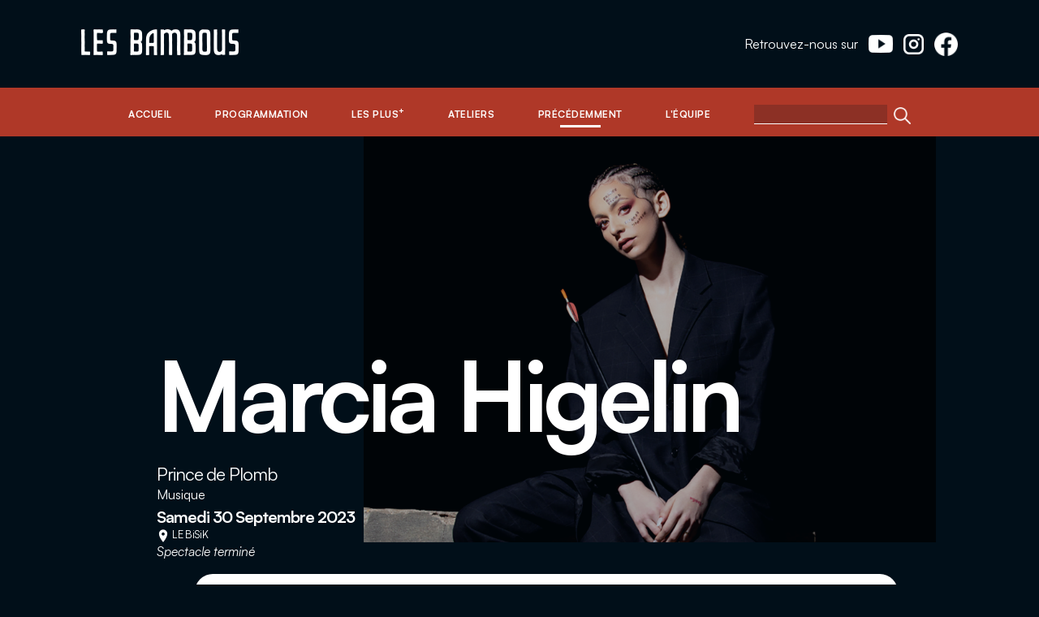

--- FILE ---
content_type: text/html; charset=UTF-8
request_url: https://www.lesbambous.re/spectacles/92-marcia-higelin/
body_size: 3415
content:
<!DOCTYPE html>
<html xmlns="http://www.w3.org/1999/xhtml" xml:lang="fr" lang="fr">
<head>
  <meta charset="UTF-8" />
  <!--
**********************************
*     **   ** ***  * *** **      *
*    *  * *    *  *  *   * *     *
*    *  * *    *     **  * *     *
*    *  * *    *     *   * *     *
*     **   **  *     *** *       *
**********************************
* Copyright (c) Eddy MARIANNE    *
* Oct'Ed Ingénierie - 2022       *
* http://www.octed-ingenierie.fr *
**********************************
-->  <title>Marcia Higelin - Samedi 30 Septembre 2023</title>
  <meta name="description" content="Les Bambous vous a présenté l'évènement Marcia Higelin : un spectacle en direct sur lesbambous.re, votre plateforme de la culture réunionnaise live !" />
  <meta name="keywords" content="Marcia Higelin spectacle Les Bambous évènement terminé passé Samedi 30 Septembre 2023 réunionnais culture réunionnaise" />
  <meta name="viewport" content="width=device-width" />
  <meta property="og:title" content="Marcia Higelin - Samedi 30 Septembre 2023" /><meta property="og:image" content="https://www.lesbambous.re/res/images/Spectacles/2023/Marcia_HIGELIN.png" /><meta property="og:site_name" content="Les Bambous - Conventionnée" /><meta property="og:locale" content="fr_FR" /><meta property="og:url" content="https://www.lesbambous.re/spectacles/92-marcia-higelin/" /><meta property="og:type" content="event" />  <base href="https://www.lesbambous.re/" />  <link rel="shortcut icon" type="image/x-icon" href="imgs/les-bambous.ico" />
  <link rel="stylesheet" href="css/lesbambous.4.1.min.css" type="text/css" />
  <!--<link rel="stylesheet" href="js/splide/splide.min.css" type="text/css" />-->
  <link rel="stylesheet" href="css/smoothbox.css" type="text/css" />
  <style>#TB_window img{border:none;}</style>
  <script defer src="js/mootools-core-full.1.4.1.js"></script>
  <script defer src="js/mootools-more-full.1.4.0.1.js"></script>
  <script defer src="js/smoothbox.bs.js"></script>
  <!--<script defer src="js/splide/splide-min.js"></script>-->
  <script defer src="js/spectacle.dev.js"></script>
  <script defer src="js/lesbambous.dev.js"></script>
</head>
<body itemscope itemtype="http://schema.org/Event">
  <div>
    <div id="page">
    <div id="header">
  <div id="logo">
    <div><a href="."><img src="imgs/Logo-LesBambous.png" alt="Logo du théâtre Les Bambous" /></a></div>
    <div class="divReseaux">
      Retrouvez-nous sur <img alt="La chaîne YouTube du théâtre Les Bambous" src="imgs/Logo-Youtube.png" class="lienExterne" data-s="1" data-page="www.youtube.com/channel/UCbV0M2Kd1j-LKOpgeO8XR7A" style="width:30px;" title="YouTube"/>
      <img alt="La page Instagram du théâtre Les Bambous" src="imgs/Logo-Insta.png" class="lienExterne" data-s="1" data-page="www.instagram.com/theatrelesbambous" style="width:25px;" title="Instagram"/>
      <img alt="La page Facebook du théâtre Les Bambous" src="imgs/Logo-Facebook.png" class="lienExterne" data-s="1" data-page="www.facebook.com/theatrelesbambous" style="width:29px;" title="Facebook"/>
    </div>
  </div>
  <div id="menu">
    <ul>
      <li><a  href="."><span>Accueil</span></a></li>
      <li><a  href="programmation/"><span>Programmation</span></a></li>
      <li><a  href="plus/"><span>Les plus<sup>+</sup></span></a></li>
      <li><a  href="ateliers.php"><span>Ateliers</span></a></li>
      <li class="focus"><a class="focus" href="precedemment/"><span>Précédemment</span></a></li>     
      <li><a  href="contact.php"><span>L'équipe</span></a></li>      
      <li><div id="divFormRecherche"><form method="post" action="recherche.php"><input type="hidden" name="secu" value=""/><input type="text" name="mot" class="mot" required/><input type="image" value="GO" class="actionBtn" src="imgs/loupe.png" alt="loupe"/></form></div></li>
    </ul>
  </div>
  <div id="menuMobile">
    <div id="navicon" onclick="toggleMenu(this);">&#8801;<!-- ☰ => &#9776;|| &#x2630; --></div>
    <script>function toggleMenu(elt){ var x = document.getElementById("liens"); x.className = (x.className === "")?"unfold":""; elt.innerHTML = x.className === "unfold"? "&#x2715;":"&#8801;"; var n = document.getElementById("navicon"); n.className = (n.className === "")?"croix":""; }</script><noscript><div id="liensNoJS"></div></noscript>
    <div id="liens">
      <a href=".">Accueil</a><span class="tiret"> - </span>
      <a href="programmation/">Programmation</a><span class="tiret"> - </span>
      <a href="plus/">Les plus<sup>+</sup></a><span class="tiret"> - </span>
      <a href="ateliers.php">Ateliers</a><span class="tiret"> - </span>
      <a href="precedemment/">Précédemment</a><span class="tiret"> - </span>      
      <a href="contact.php">L'équipe</a><span class="tiret"> - </span>      
      <div class="a" id="cadreRechercheMobile">
        <div id="divFormRechercheMobile">
          <form method="post" action="recherche.php">
            <input type="hidden" name="secu" value=""/>
            <input type="text" name="mot" class="mot"/>
            <input type="image" value="GO" class="actionBtn" src="imgs/loupe.png" alt="loupe"/>
          </form>
        </div>
      </div>
      <div class="divReseaux">
      Retrouvez-nous sur <img alt="La chaîne YouTube du théâtre Les Bambous" src="imgs/Logo-Youtube.png" class="lienExterne" data-s="1" data-page="www.youtube.com/channel/UCbV0M2Kd1j-LKOpgeO8XR7A" style="width:30px;" title="YouTube"/>
      <img alt="La page Instagram du théâtre Les Bambous" src="imgs/Logo-Insta.png" class="lienExterne" data-s="1" data-page="www.instagram.com/theatrelesbambous" style="width:25px;" title="Instagram"/>
      <img alt="La page Facebook du théâtre Les Bambous" src="imgs/Logo-Facebook.png" class="lienExterne" data-s="1" data-page="www.facebook.com/theatrelesbambous" style="width:29px;" title="Facebook"/>
    </div>
    </div>
  </div>
</div><div id="content">
    <div id="text">
    <div itemprop="mainContentOfPage" class="page">
    <div class="spectacle">
        <div class="affiche" style="background-image: -webkit-gradient(rgba(1, 15, 25, .3), rgba(1, 15, 25, .3)), url('https://www.lesbambous.re/res/.thumbs/images/Spectacles/2023/Marcia_HIGELIN.780.png');background-image: -webkit-linear-gradient(rgba(1, 15, 25, .3), rgba(1, 15, 25, .3)), url('https://www.lesbambous.re/res/.thumbs/images/Spectacles/2023/Marcia_HIGELIN.780.png');background-image: -moz-linear-gradient(rgba(1, 15, 25, .3), rgba(1, 15, 25, .3)), url('https://www.lesbambous.re/res/.thumbs/images/Spectacles/2023/Marcia_HIGELIN.780.png');background-image: -o-linear-gradient(rgba(1, 15, 25, .3), rgba(1, 15, 25, .3)), url('https://www.lesbambous.re/res/.thumbs/images/Spectacles/2023/Marcia_HIGELIN.780.png');background-image: linear-gradient(rgba(1, 15, 25, .3), rgba(1, 15, 25, .3)), url('https://www.lesbambous.re/res/.thumbs/images/Spectacles/2023/Marcia_HIGELIN.780.png');"></div><div class="infos"><div class="intro"><div class="titre"><h1>Marcia Higelin</h1></div><div class="artiste">Prince de Plomb</div><div class="categorie">Musique</div><div class="date">Samedi 30 Septembre 2023</div><div class="salle"><img src="imgs/lieu.16.png" alt="pointeur local"> LE BiSiK</div><div class="italic horsReservation">Spectacle terminé</div></div></div><div class="corps"><div class="reseaux avecBtn"></div><div class="contenu grisclair left"><div class="presentation"><h2 class="pres">Présentation</h2><p>Petite-Fille du célèbre auteur-compositeur-interprète Jacques Higelin, fille du chanteur Arthur H, autant dire, que la musique, elle connaît.<br />
<br />
Avec son premier EP&nbsp;<em>Prince de Plomb</em>, elle nous fait traverser ses tempêtes intimes, ses solitudes, ses rêves aussi.<br />
<br />
Se rendre digne de son nom sans rien concéder de sa vérité propre. Tel est l’enjeu secret de Marcia Higelin qui chante à coeur ouvert, avec dans la voix des nuances qui émeuvent, envoûtent. Prenant accessoirement en compte le poids ou le prestige de la filiation, la jeune femme s’attache surtout à répondre à une ambition infiniment plus élevée et noble. Quelque chose comme la reconquête de sa souveraineté intime après la déchéance.<br />
<br />
<strong>À voir au BiSiK</strong><br />
Ouverture des portes 19h<br />
Infos / résa au<br />
Entrée 10€ en Prévente Adhérents sur Internet (12€ non adhérents) / 15€ sur place<br />
Buvette et restauration sur place&nbsp;</p><div class="h2hr"><h2 id="videos" class="section">Vidéos</h2><hr/></div><div class="videoWrapper"><div class="youtubeVideoWrapper actionBtn" title="Prince de Saba" data-src="https://www.youtube.com/embed/qqiKNuhRhyE"><img src="https://www.lesbambous.re/imgs/apercus/qqiKNuhRhyE.jpg"  alt="Prince de Saba" style="width:100%;"/><div class="youtubeVideoLayer"><div class="youtubeVideoTexte"><img class="defaut" src="imgs/play.png" alt="bouton de lecture vidéo"/><span class="bold">Marcia Higelin</span></div></div></div></div></div><div class="details"><div class="bold mentions">En partenariat avec Le BiSiK</div><div class="brique uppercase bold"><img src="imgs/lieu.brique.16.png" alt="pointeur local" class="nomargin"> LE BiSiK</div><div class="adresse italic">44, rue Amiral Bouvet</div><div class="bold">SAINT BENOIT (97470)</div><div class="brique uppercase bold saut">Samedi 30 Septembre 2023</div><div class="saut bold"><div title="À quel public le spectacle s'adresse"><img src="imgs/public.png" alt="silhouettes"/>Tout public</div><div title="Durée du spectacle"><img src="imgs/heure.png" alt="horloge"/>1h15</div></div><hr class="saut"/><div class="saut grispale"><div class="bold">Séances passées :</div><div class="bold uppercase">Samedi 30 Septembre 2023 20h30</div></div></div></div></div><div class="italic horsReservation">Spectacle terminé</div>            
            </div>
</div>
  </div>
  <div class="clear"><!--pour IE6--></div>
</div>    </div>
  </div>
<div id="footer">
  <div id="mega-footer" class="">
    <div>
      <div><a href="."><img src="imgs/Logo-LesBambous.png" alt="Logo du théâtre Les Bambous" /></a></div>
      <div class="gris bold slogan">Scène conventionnée d’intérêt national « art et création »</div>
      <div>Téléphone <a href="tel:+262262503863">+262(0) 262 50 38 63</a></div>
      <div>2 rue Jean Moulin 97470 Saint-Benoît, Réunion</div>
      <!--<div class="lienExterne" data-s="1" data-page="www.google.com/maps/dir/?api=1&destination=-21.0391113,55.7178973&dir_action=navigate"><img src="imgs/carte.png" alt="Carte"/></div>-->
      <div class="newsletter">
        <div class="note center gris">Recevez notre lettre d'information</div>
        <form action="./newsletter.php" method="post">
          <input type="hidden" name="secu"/> 
          <div class="champs">
            <img src="imgs/newsletter.png" alt="avion de papier"/>
            <input type="email" name="inscription" placeholder="Votre email" required/>
          </div>
          <div class="center"><input class="center bouton actionBtn" type="submit" value="Je m'inscris"/></div>
        </form>
      </div>
    </div>
    <div>
      <div class="lblColonne">Navigation</div>
      <ul>
        <li><a href=".">Accueil</a></li>
        <li><a href="programmation/">Programmation</a></li>
        <li><a href="ateliers.php">Ateliers</a></li>
        <li><a href="precedemment/">Précédemment</a></li>
        <li><a href="contact.php">L'équipe</a></li>        
      </ul>
    </div>
    <div><div class="lblColonne"><a href="plus/">Les plus<sup>+</sup></a></div><ul id="ulProj"><li><a href="plus/5-projets-de-territoire/">Projets de territoire</a></li><li><a href="plus/1-carte-blanche/">Carte blanche</a></li><li><a href="plus/2-collidram/">ColliDram</a></li><li><a href="plus/3-la-bibliotheque/">La bibliothèque</a></li></ul></div>    <div>
      <div class="lblColonne">Nous trouver</div>
      <div class="lienExterne" data-s="1" data-page="www.google.com/maps/dir/?api=1&destination=-21.0391113,55.7178973&dir_action=navigate"><img src="imgs/carte.png" alt="Carte" class="carte"/></div>
    </div>
  </div>
  <div id="copyright">    
    Copyright Les Bambous © 2022 / 2026 - <a href="conditions-generales-d-utilisation.php">C.G.U.</a> - <a href="mentions-legales.php">Mentions légales</a>
  </div>
</div></body>
</html>

--- FILE ---
content_type: text/css
request_url: https://www.lesbambous.re/css/lesbambous.4.1.min.css
body_size: 6854
content:
 @font-face{font-family:'Satoshi';font-style:normal;font-weight:300 900;src:url('../fonts/Satoshi-Variable.eot');src:local(''),url('../fonts/Satoshi-Variable.eot?#iefix') format('embedded-opentype'),url('../fonts/Satoshi-Variable.woff2') format('woff2'),url('../fonts/Satoshi-Variable.woff') format('woff'),url('../fonts/Satoshi-Variable.ttf') format('truetype');font-display:swap}@font-face{font-family:'Satoshi';font-style:italic;font-weight:300 900;src:url('../fonts/Satoshi-VariableItalic.eot');src:local(''),url('../fonts/Satoshi-VariableItalic.eot?#iefix') format('embedded-opentype'),url('../fonts/Satoshi-VariableItalic.woff2') format('woff2'),url('../fonts/Satoshi-VariableItalic.woff') format('woff'),url('../fonts/Satoshi-VariableItalic.ttf') format('truetype');font-display:swap}.arial{font-family:Arial,Helvetica,sans-serif}.blanc{color:white!important}.bg-blanc{background-color:white!important}.noir{color:#010f19!important}.bg-noir{background-color:#010f19}.brique{color:#af3828!important}.bg-brique{background-color:#af3828!important}.grisclair{color:#707070}.bg-grisclair{background-color:#707070}.gris{color:#5C656C}.bg-gris{background-color:#5C656C}.grispale{color:#B2B7BA}html{min-height:100vh;background-color:#010f19;color:white}body{margin:0;text-align:center;font-family:'Satoshi','Arial'}a img{border:none}.nopadding{padding:0!important}.nomargin{margin:0!important}.overflow{overflow:auto}.page{width:1346px;margin:auto;text-align:center}.page h1{}.page p{margin-top:0}#page{width:100%}blockquote{background:#f9f9f9;border-left:10px solid #ccc;margin:1.5em 10px;padding:.5em 10px;quotes:"\201C""\201D""\2018""\2019"}blockquote:before{color:#ccc;content:open-quote;font-size:4em;line-height:.1em;margin-right:.25em;vertical-align:-.4em}blockquote p{display:inline}.uppercase{text-transform:uppercase}#header{margin:auto;overflow:auto;background-color:#010f19;z-index:100;width:100%;height:168px;overflow-y:hidden}#navicon{display:none;font-family:'Courier New','Courier',monospace;line-height:70px;cursor:pointer;font-size:65px;color:white;background-color:#af3828;position:absolute;top:0;right:0;height:70px;width:100px;font-stretch:ultra-expanded;font-weight:300}#navicon.croix{font-family:'Arial','Helvetica','sans-serif'!important;font-size:50px;background-color:#682722}#liens{display:none}#logo{text-align:left;width:1346px;margin:auto;height:108px;display:flex;justify-content:space-between}#logo div{display:flex;align-items:center;margin-left:100px;margin-right:100px}#logo img{width:194px;height:auto}#logo img.lienExterne{width:auto;margin-left:13px;vertical-align:middle}#menu{font-size:12px;font-weight:bold;background-color:#af3828;height:60px;text-transform:uppercase;letter-spacing:.5px;line-height:16px;text-align:center;color:white}#menu ul{margin:0;padding:0;list-style-type:none;text-align:center}#menu ul li{display:inline;line-height:65px;text-align:center;margin-bottom:20px;padding-left:25px;padding-right:25px;position:relative}#menu ul li:after{content:"";position:absolute;width:50px;height:0;bottom:-20px;left:calc(50% - 25px);border-bottom:3px solid #af3828;transition:all .3s ease-in-out}#menu ul li.focus:after,#menu ul li:hover:after{height:1px;bottom:-9px;border-bottom:3px solid white}#menu a{color:white!important;text-decoration:none;display:inline-block}#menu a:hover{color:white!important;transition:color .25s}#menu a.focus{color:white!important;font-weight:700}#menu sup{line-height:0}#divFormRecherche{display:inline}#divFormRecherche form,#divFormRechercheMobile form{display:inline}#divFormRecherche input.mot,#divFormRechercheMobile input.mot{border:none!important;background-color:#8C3025!important;border-bottom:1px solid white!important;height:21px!important;max-width:160px;color:white}#divFormRechercheMobile input.mot{height:26px!important;max-width:206px}#divFormRecherche input[type="image"]{vertical-align:middle;margin-left:8px;width:21px;height:21px}#divFormRechercheMobile{}#divFormRechercheMobile input[type="image"]{vertical-align:middle;margin-left:11px}#liens .divReseaux{margin-top:10px;display:flex;justify-content:center;align-items:center}#liens .divReseaux img{margin-left:13px}#content{clear:both;overflow:hidden;margin:auto}#text{text-align:left}#text .text{margin-bottom:0;padding:0 20px 10px 20px;color:#010f19;text-align:left}.fullwidth{margin-left:200px;margin-right:10px;width:650px}.cPage{height:100%;padding-top:10px;padding-bottom:30px}h1,h2,h3,h4{color:#af3828}h1{text-align:center;font-size:16pt;font-weight:bold;margin:10px 0}h2{font-weight:normal;text-transform:uppercase;letter-spacing:.4em;font-size:11pt;padding-top:0!important;margin-bottom:20px}h3{font-size:12pt;font-weight:bold}h4{font-size:12pt;font-weight:normal;font-style:italic;overflow:auto}#text a{text-decoration:none;color:#af3828}#text a:hover{}.bold{font-weight:bold}.italic{font-style:italic}.center{text-align:center}.right{text-align:right}.left{text-align:left}.clear{clear:both}.clearright{clear:right}.clearleft{clear:left}.relative{position:relative}.sub{vertical-align:sub}.sup{vertical-align:super;font-size:7px}input[type="text"],input[type="email"]{border:#010f19 solid 1px}textarea{border:#08001d solid 1px}.hidden{display:none}.disabled{color:lightgrey}.red{color:red}.barre{text-decoration:line-through!important}.souligne{text-decoration:underline!important}.noBorder{border:none}.floatright{float:right}.floatleft{float:left}.inline{display:inline}.nodecoration{text-decoration:none!important}img.gauche{vertical-align:top;float:left;margin-right:10px;padding-top:5px}img.droite{vertical-align:top;float:right;margin-right:10px;padding-top:5px}.note{font-style:italic;font-size:12px}.left-padded{padding-left:10px}.right-padded{padding-right:10px}.bottom-padded{padding-bottom:10px}.top-padded{padding-top:10px}.nowrap{white-space:nowrap}.cent{width:100%!important}.actionBtn{cursor:pointer}.hoverColor:hover{color:#af3828!important}.flex{display:flex;justify-content:space-between}.flexElt{margin:20px;display:inline-flex}h1.accueil{color:#333333;font-size:12px;text-align:left;margin:0;position:absolute}#une .uneCtnr{height:630px;background-repeat:no-repeat;background-position:center top;background-size:cover;position:relative}#une h2{position:absolute;left:calc(50% - 370px);top:0}#une .page{max-width:768px;height:100%;display:flex;flex-direction:column;justify-content:flex-end;text-align:left}#une a{color:white}#une .nomEvt{font-size:120px;letter-spacing:-6px;line-height:110px;font-weight:bold;-ms-hyphens:auto;-moz-hyphens:auto;-webkit-hyphens:auto;hyphens:auto;overflow-wrap:break-word;word-wrap:break-word;word-break:break-word}#une .artiste{font-size:22px;letter-spacing:-1.1px;line-height:29px;margin:14px 0}#une .date{padding:1px 12px;background-color:#af3828;font-size:27px;line-height:36px;text-transform:uppercase;font-weight:bold;width:fit-content}#une .salle{padding:1px 12px;background-color:#af3828;font-size:14px;line-height:18px;width:fit-content;margin:6px 0 14px 0}#une img{margin-bottom:27px}#une img:hover{opacity:.7}div.salle img{margin:0!important;vertical-align:middle;width:16px!important;height:auto!important}div.salle img:hover{opacity:1}#edito h2{font-weight:bold;font-size:70px;line-height:95px;letter-spacing:-3.5px;color:white;text-transform:lowercase;margin:0}#edito .entete{margin:auto;margin-top:57px;width:750px;display:flex;justify-content:space-between;gap:40px}#edito img.photo{width:156px;height:156px;border-radius:50%;object-fit:cover;object-position:center top}#edito .auteur{font-size:20px;font-weight:bold;line-height:15px;letter-spacing:3.2px;color:#80878C;margin-bottom:10px;width:max-content}#edito .fonction{font-size:11px;font-weight:bold;line-height:15px;letter-spacing:1.76px;color:#80878C}.ligneEdito{display:flex;justify-content:flex-start;gap:40px}.colEdito{justify-content:flex-start;display:flex;flex-direction:column}#edito .titre{font-weight:bold;font-size:30px;line-height:30px;margin:10px 0;padding:0}#edito .intro{font-weight:bold;font-size:14px;line-height:17px;margin:10px 0;padding:0}#lireEdito{width:max-content;margin:auto;font-size:10px;line-height:17px;margin-top:10px;margin-bottom:26px}#lireEdito img{vertical-align:middle;margin-right:8px}#edito .contenu{margin:auto;width:750px;column-count:2;column-gap:29px;margin-top:12px;margin-bottom:20px}#edito p{margin:0;padding:0}#edito .contenu p{margin-bottom:20px}.pelemele .pelemeleCtnr{width:1164px;margin:auto}.pelemele h2{margin:0;padding:0}.pelemele ul{list-style-type:none;margin:0;padding:0;display:flex;flex-wrap:wrap}.pelemele ul.avenir{display:block}.pelemele ul li{height:290px;min-width:280px;flex-grow:1;flex-shrink:1}.pelemele ul.avenir li{width:100%;height:auto}.pelemele ul li:first-child{flex-grow:3;flex-shrink:0}.pelemele ul li>div{height:100%;max-height:100%;min-width:100%;background-size:cover;background-position:center top;display:flex;flex-direction:column;justify-content:flex-end}.pelemele ul li img{width:28px;height:28px;margin-left:22px;margin-bottom:10px}.pelemele .date,.pelemele .titre{margin-left:22px;margin-bottom:10px}.pelemele .date{padding:1px 12px;background-color:#af3828;font-size:27px;line-height:36px;text-transform:uppercase;font-weight:bold;width:fit-content}.pelemele .titre a{color:white!important;font-weight:bold;font-size:18px;line-height:24px;letter-spacing:-.9px;margin:10px 0;padding:0}.pelemele ul.avenir li>div,.pelemele .comp{height:auto;min-height:290px;display:flex;flex-direction:column;justify-content:flex-end;position:relative}.pelemele ul.avenir li:nth-child(even) .comp{align-items:flex-end}.pelemele ul.avenir li:nth-child(even) .affiche{background-position-x:left}.pelemele ul.avenir li:nth-child(even) .infos{align-items:flex-end}.pelemele ul.avenir li:nth-child(even) .infos>div{margin-left:0;margin-right:22px;text-align:right}.pelemele ul.avenir li:nth-child(even) .comp img{margin-left:0;margin-right:20px}.pelemele .comp .affiche{height:290px;width:100%;background-repeat:no-repeat;background-position:right top;background-size:70%;position:absolute;top:0;left:0;z-index:0}.pelemele .comp .infos{display:flex;flex-direction:column;width:50%;z-index:1}.pelemele .comp .titre a{font-size:54px;line-height:52px}.pelemele .categorie{margin-left:20px}.pelemele .artiste{font-size:22px;letter-spacing:-1.1px;line-height:29px;margin:0 0 14px 22px}.pelemele .an .artiste{font-size:16px;margin:-10px 0 10px 22px}.pelemele .comp .salle{padding:1px 12px;background-color:#af3828;font-size:14px;line-height:18px;width:fit-content;margin:6px 0 14px 20px}.pelemele .comp img{margin-left:20px;width:28px;height:28px}.pelemele .bouton{background-color:white;font-size:11px;line-height:40px;text-align:center;font-weight:bold;color:black;border:1px solid #AF3828;border-radius:20px;height:40px;width:264px;margin:auto;margin-top:34px;margin-bottom:35px;transition:all .2s ease-in-out}.pelemele .bouton:hover{letter-spacing:1.65px}.pelemele .bouton a{color:black!important;display:block;text-transform:uppercase}div#presentation{background-color:#e8dfaa;padding-top:58px;position:relative;background-repeat:no-repeat;background-position-x:calc(50% - 650px);background-position-y:280px;padding-bottom:30px}#presentation h2{position:absolute;margin-left:20px;top:0}#presentation .cols{display:flex;justify-content:center;gap:60px}#presentation .col{text-align:left;width:430px;font-size:16px;line-height:22px;font-family:'Satoshi','Arial'}#presentation .col .avecIllu{display:flex;flex-direction:column;justify-content:space-between;height:calc(100% - 173px)}#presentation .col li{margin:20px 0}#presentation img.statique{margin-bottom:50px}#presentation img.illuDeco{width:max-content;margin-top:20px;position:relative;right:calc(50% + 20px)}#grenouillepointbar{background-color:white;padding-top:30px;padding-bottom:47px}#grenouillepointbar h2{width:min-content;margin:auto;padding:0;color:#2a6545}#grenouillepointbar h2 img{width:min-content}#grenouillepointbar ul{list-style-type:none;margin:0;padding:0;display:flex;justify-content:space-evenly;align-items:top;margin-top:44px;gap:30px}#grenouillepointbar ul li{width:310px;text-align:left;display:flex;flex-direction:column;gap:17px}#grenouillepointbar ul li:nth-child(even){flex-direction:column-reverse}#grenouillepointbar h3{font-size:16px;line-height:18px;margin:0;padding:0;text-transform:uppercase}#grenouillepointbar li p{font-size:14px;line-height:18px;margin:0;padding:0}#grenouillepointbar ul li img{}#partenaires{padding-top:27px;background-color:#e5e5e5;padding-bottom:25px}#partenaires h2{font-size:14px;line-height:30px;letter-spacing:.7px;color:black;text-align:center;font-weight:bold;position:relative;padding:0;margin:0}#partenaires h2:after{content:" ";position:absolute;width:48px;left:calc(50% - 24px);top:70%;padding-bottom:8px;border-bottom:solid 4px #af3828}#partenaires ul{list-style-type:none;margin:0;padding:0;display:flex;justify-content:center;align-items:center;margin-top:20px;flex-wrap:wrap;gap:30px}#partenaires ul li{}#partenaires img{filter:grayscale(1);opacity:.35;height:auto;max-height:95px;width:auto;transition:all .5s ease-in-out}#partenaires img:hover{filter:none;opacity:1}div.padding20{padding:20px}div.padding40{padding:40px}div.autoHeight{height:auto!important}div.autoMargin{margin:auto!important}div.noverflow{overflow:hidden}div.h100{height:100%!important}div.spectacle{width:960px;margin:auto;position:relative}div.spectacle .bouton{background-color:#AF3828;font-size:9px;line-height:38px;text-transform:uppercase;text-align:center;font-weight:bold;border-radius:20px;height:40px;width:194px;margin-top:27px;transition:all .2s ease-in-out}div.spectacle .bouton a{color:white!important;display:block;text-transform:uppercase;letter-spacing:initial;transition:all .2s ease-in-out}div.spectacle .bouton:hover{background-color:white}div.spectacle .bouton:hover a{color:black!important;letter-spacing:1.44px}div.spectacle .infos{position:relative;min-height:522px;margin:auto}div.spectacle .affiche{height:500px;width:705px;background-repeat:no-repeat;background-size:cover;background-position:top center;position:absolute;right:0;top:0;z-index:0}div.spectacle .intro{position:relative;z-index:1;display:flex;flex-direction:column;text-align:left;justify-content:flex-end;min-height:inherit}div.spectacle .intro .bouton{margin-top:18px}div.spectacle .titre,div.spectacle .titre h1{color:white;text-align:left;font-weight:bold;font-size:120px;line-height:110px;letter-spacing:-6px;-ms-hyphens:auto;-moz-hyphens:auto;-webkit-hyphens:auto;hyphens:auto;overflow-wrap:break-word;word-wrap:break-word;word-break:break-word}li div.artiste,div.spectacle .artiste{font-size:22px;line-height:29px;letter-spacing:-1.1px;margin-top:18px}div.spectacle .date{font-weight:bold;font-size:20px;line-height:17px;letter-spacing:-1px;margin-top:8px}div.spectacle .salle{font-size:13px;line-height:17px;letter-spacing:-.65px;margin-top:5px}div.spectacle .reseaux{display:flex;gap:17px;flex-direction:column;align-items:flex-start;position:absolute;top:0;left:0}div.spectacle .reseaux img{height:29px;width:auto}div.spectacle .corps{margin-top:17px;position:relative}div.spectacle .contenu{background-color:white;width:776px;margin:auto;border-radius:22px 22px 0 0;padding:45px;display:flex;justify-content:space-between;gap:45px;font-size:13px;line-height:16px}div.spectacle .presentation{}div.spectacle .mentions{margin-bottom:20px}div.spectacle .details{min-width:200px;width:inherit}div.spectacle .details .saut{margin-top:20px}div.spectacle .details a img,div.spectacle .details img{width:16px;height:auto;margin-right:10px;vertical-align:baseline}div.spectacle .details a{color:inherit!important}div.spectacle .details a img{height:16px;width:auto}div.spectacle .details hr{background-color:#B2B7BA;height:1px;border:none}div.h2hr{display:flex;justify-content:flex-start;align-items:baseline;margin-bottom:10px;gap:10px}div.h2hr h2{font-weight:bold;font-size:40px;line-height:54px;letter-spacing:-2px;color:#010f19;text-transform:none;margin-bottom:0}div.h2hr hr{flex:1;height:1px;border:none;background-color:#B2B7BA}div.spectacle iframe{border:none;width:100%;height:100%;min-height:318px}div.videoWrapper{position:relative;min-height:318px}div.youtubeVideoWrapper{position:relative;height:100%}div.youtubeVideoLayer{position:absolute;background-color:rgba(0,0,0,.5);top:0;left:0;width:100%;height:100%;transition:all .5s ease}div.youtubeVideoWrapper:hover div.youtubeVideoLayer{background-color:rgba(0,0,0,0)}div.youtubeVideoTexte{color:white;line-height:24px;display:flex;flex-direction:column;justify-content:center;align-items:center;height:100%}div.youtubeVideoTexte img{height:48px;width:48px;transition:all .2s ease-in-out}div.youtubeVideoWrapper img.defaut{display:inline}div.youtubeVideoWrapper:hover img.defaut{height:60px;width:60px}div.spectacle .galerie{background-color:white;width:866px;margin:auto;padding:0}div.spectacle .galerie .h2hr{padding:0 45px}div.spectacle .galerie h2{margin-top:0}div.spectacle .galerie .pelemeleCtnr{width:100%}div.spectacle .galerie .pelemele ul{}div.spectacle .galerie .pelemele ul li{height:194px;flex:1 1 25%;min-width:216px}div.spectacle .galerie .pelemele ul li:first-child{flex-grow:2}div.spectacle .galerie .pelemele ul li div{width:100%;height:100%;max-height:100%;min-width:100%;margin:0;overflow:hidden;display:block}div.spectacle .galerie .pelemele ul li div:hover a img{transform:scale(1.07)}div.spectacle .galerie .pelemele ul li a img{width:100%;height:100%;max-height:100%;min-width:100%;margin:0;object-fit:cover;object-position:center top;transform:scale(1);transition:transform .2s ease}div.spectacle .bouton.fin{margin:auto;margin-top:27px;margin-bottom:27px}.prog h2{font-size:48px;line-height:48px}.prog>p{margin-left:20px}.projets .pelemele ul li:first-child{flex-grow:1}div.spectacle.projet .details{width:unset}div.contenuProjet span.lienExterne{color:black}div.h1{display:flex;justify-content:center;gap:30px;align-items:baseline}div.h1 h1{color:white;font-size:80px;line-height:80px;letter-spacing:-4px;-ms-hyphens:auto;-moz-hyphens:auto;-webkit-hyphens:auto;hyphens:auto}div.h1 .separateur{width:3px;height:46px}div.h1 .intro{margin:0;padding:0;font-size:20px;line-height:27px;text-align:left;align-self:center;padding-top:14px;position:relative}div.h1 .intro:before{content:" ";position:absolute;width:3px;height:46px;background-color:#af3828;top:calc(50% - 13.5px);left:-33px}div.contact ul{display:flex;flex-wrap:wrap;margin:0;padding:0;list-style-type:none}div.contact li{display:flex;justify-content:center;gap:0;width:50%;overflow:hidden;height:290px}div.contact li:first-child{width:100%}div.contact li>div{width:50%;transition:all .2s ease-in-out}div.contact li .photo{}div.contact li .photo img{width:100%;height:100%;object-fit:cover;object-position:top center}div.contact li .membre{display:flex;flex-direction:column;justify-content:center;align-items:center;position:relative;color:#00000080;z-index:1;padding:20px;box-sizing:border-box}div.contact li .membre>div{z-index:1}div.contact li .membre:before{content:' ';position:absolute;width:42px;height:42px;transform:matrix(.71,.71,-.71,.71,0,0);top:121px;right:calc(100% - 24px);z-index:0}div.contact li:first-child .membre,div.contact li:first-child .membre:before{background-color:#010f19;color:white}div.contact li:first-child .fonction{color:#707070}div.contact li:nth-child(4n+2) .membre,div.contact li:nth-child(4n+2) .membre:before{background-color:#e8dfaa}div.contact li:nth-child(4n+3) .membre,div.contact li:nth-child(4n+3) .membre:before{background-color:#efefef}div.contact li:nth-child(4n+4),.membre,div.contact li:nth-child(4n+4) .membre:before{background-color:#efefef}div.contact li:nth-child(4n+5) .membre,div.contact li:nth-child(4n+5) .membre:before{background-color:#2A6545;color:white}div.contact li:nth-child(4n+4),div.contact li:nth-child(4n+5){flex-direction:row-reverse}div.contact li:nth-child(4n+4) .membre:before,div.contact li:nth-child(4n+5) .membre:before{right:-21px}div.contact li .nom{font-weight:bold;font-size:20px;line-height:25px;letter-spacing:3.2px}div.contact li .fonction{font-size:11px;line-height:15px;letter-spacing:1.76px;font-weight:bold}div.contact li .bouton,.newsletter .bouton,form#formInscription .bouton,.newsletterRes .bouton{border:none;background-color:white;font-size:11px;line-height:35px;text-align:center;font-weight:bold;text-transform:uppercase;color:black;border-radius:26px;height:35px;width:150px;margin-top:15px;transition:all .2s ease-in-out}form#formInscription .bouton,.newsletterRes .bouton{border:solid 1px #010f19}.newsletter .bouton{height:24px;line-height:21px;margin-top:10px}div.contact li .bouton:hover,.newsletter .bouton:hover,form#formInscription input[type="submit"]:hover,.newsletterRes .bouton:hover{letter-spacing:1.65px}div.contact li.ouvert div.photo{width:25%}div.contact li.ouvert div.membre{width:75%;align-items:flex-start}div.contact form{margin:0;padding:0;line-height:28px;position:relative}div.contact form input[type="email"],div.contact form input[type="text"],div.contact form textarea{font-family:'Arial';width:100%;border:none;min-height:31px;border-radius:3px;margin-bottom:10px;padding-left:10px}div.contact form input[type="email"]::placeholder,div.contact form input[type="text"]::placeholder,div.contact form textarea::placeholder{font-size:11px;line-height:15px;color:#00000080;padding-left:10px}div.contact li.ouvert .bouton{}div.contact div.actions{align-items:center}div.contact div.actions img,div.contact div.actions input{height:32px;vertical-align:middle}div.contact li:first-child .actions img.fermer{filter:invert(1)}div.contact div.actions div{display:inline-block}div.contact div.actions>div{display:flex}div.contact div.actions label{font-size:11px;line-height:11px;text-align:justify;margin-right:10px}div.contact div.actions label input{height:min-content}div.contact div.actions .bouton.envoyer{margin-top:0}div.contact form div.reponse div.bouton{border:solid 1px #010f19}div.recherche h2{margin-top:30px}.validation-advice{opacity:.7;background-color:#010f19;color:white;padding:10px 40px 10px 40px}input.errorInInput{border-color:#ad361e;background-color:#FFE6D8}input#userCode{width:150px!important;text-align:center}img#captcha{vertical-align:middle}.facultatif select{width:300px}#captchaRefresh{text-decoration:underline;cursor:pointer}.aide{color:grey}span.lienExterne{color:#5C4133}span.lienExterne:hover{text-decoration:underline}.switch{position:relative;display:inline-block;width:56px;height:30px;top:0;vertical-align:middle}.switch input{opacity:0;width:0;height:0}.slider{position:absolute;cursor:pointer;top:0;left:0;right:0;bottom:0;background-color:#ccc;-webkit-transition:.4s;transition:.4s}.slider:before{position:absolute;content:"";height:22px;width:22px;left:4px;bottom:4px;background-color:white;-webkit-transition:.4s;transition:.4s}input:checked+.slider{background-color:#010f19}input:focus+.slider{box-shadow:0 0 1px #010f19}input:checked+.slider:before{-webkit-transform:translateX(26px);-ms-transform:translateX(26px);transform:translateX(26px)}.slider.round{border-radius:34px}.slider.round:before{border-radius:50%}.pagePied{background-image:none}#footer{clear:both;margin:auto}.slogan{font-size:13px}#mega-footer{padding:0;padding-top:58px;font-size:12px;justify-content:center;line-height:19px;width:1146px;margin:auto;display:flex;justify-content:space-between;text-align:left;flex-wrap:wrap}#mega-footer img.carte{width:236px;height:186px;object-fit:cover}#mega-footer>div{margin-bottom:13px;margin-right:13px;max-width:25%}#mega-footer>div:not(:first-child){padding-top:13px;padding-left:13px}#mega-footer a{color:white;text-decoration:none;text-decoration-color:#84808d}#mega-footer a:hover{opacity:1!important;transition:opacity .5s}#mega-footer div.lblColonne{font-size:14px;line-height:30px;letter-spacing:.7px;font-weight:bold;margin-bottom:20px;position:relative;text-transform:uppercase;margin-top:13px}#mega-footer div.lblColonne:after{content:"";position:absolute;width:50px;height:0;bottom:-8px;left:0;border-bottom:3px solid #af3828}#mega-footer ul{list-style-type:none;margin:0;padding:0}#mega-footer ul li{margin-top:13px}#mega-footer ul a{text-transform:uppercase}#mega-footer .newsletter{margin-top:20px}#mega-footer .newsletter .champs{display:flex;justify-content:center;align-items:center}#mega-footer .newsletter .champs img{vertical-align:middle;width:24px;height:auto}#mega-footer .newsletter .champs input{background-color:#dedede55!important;border-bottom:1px solid white!important;height:21px!important;color:white}#mega-footer .newsletter .champs input::placeholder{color:#cccccc!important}#ulProj li{width:50%;float:left}#mega-footer sup{line-height:0}#copyright{background-color:black;padding-top:25px;padding-bottom:30px;clear:both;text-align:center;font-size:10px;line-height:12px;letter-spacing:.36px;color:white;margin-top:86px}#copyright img{vertical-align:middle;margin:0 5px}#copyright a{color:white;text-decoration:none}form#formInscription input[type="email"]{height:32px;line-height:32px;border-radius:5px}form#formInscription input[type="checkbox"]{height:16px;width:16px;border-radius:5px}@media screen and (max-width:2560px){}@media screen and (max-width:1920px){}@media screen and (max-width:1680px){}@media screen and (max-width:1600px){}@media screen and (max-width:1536px){}@media screen and (max-width:1440px){body{}}@media screen and (max-width:1366px){#logo{width:auto}#grenouillepointbar .ctnr{width:90%;margin:auto}.page.contact{width:100%!important}#mega-footer{width:auto;margin-left:100px;margin-right:100px}}@media screen and (max-width:1360px){}@media screen and (max-width:1280px){}@media screen and (max-width:1220px){#page,.page{width:100%!important}#header{width:100%!important}#logo{text-align:center}#content{width:100%!important}#footer{width:100%!important}}@media screen and (max-width:1180px){#menu ul li{padding-left:15px;padding-right:15px}.pelemele h2{margin-left:20px}.pelemele .pelemeleCtnr{width:100%}.pelemele .pelemeleCtnr>p{margin-left:20px}}@media screen and (max-width:1100px){#texte{width:100%}#mega-footer>div{max-width:33%}}@media screen and (max-width:1080px){#menu ul li{padding-left:10px;padding-right:10px}#presentation .cols{}#presentation .col{width:40%}#presentation img.illuDeco{right:100%}}@media screen and (max-width:1024px){#menu ul li{}div.spectacle{width:100%}div.spectacle .infos{width:90%}div.spectacle .reseaux{position:absolute;right:calc(10% - 25px);left:auto;align-content:flex-end;width:auto;flex-wrap:wrap;max-height:76px;align-items:flex-end;text-align:right;flex-direction:column-reverse;bottom:calc(100% + 25px);top:auto}}@media screen and (max-width:1000px){.pelemele .comp .infos{width:60%}}@media screen and (max-width:980px){div.contact li.ouvert{width:100%}}@media screen and (max-width:950px){#menu ul li{}#header{}#logo{}#text{}.projets .pelemele .comp{width:min-content}.projets .pelemele ul li{height:auto}}@media screen and (max-width:920px){div.spectacle .contenu{width:80%}div.videoWrapper{min-height:auto}div.spectacle .galerie{width:calc(80% + 90px)}}@media screen and (max-width:900px){#menu ul li{}.pelemele .comp .infos{width:70%}}@media screen and (max-width:853px){#logo div{margin-left:70px;margin-right:70px}#divFormRecherche input.mot{max-width:120px}#menu ul li{}#une h2{left:40px}#une .page{width:90%!important}#une .nomEvt{font-size:110px}#edito .entete,#edito .contenu{width:90%!important}#presentation img.statique{width:100%}#grenouillepointbar ul li{width:30%}div.h1{width:90%;margin:auto}div.h1 h1{font-size:70px;line-height:70px;letter-spacing:-3.5px}div.h1 .intro{font-size:20px;line-height:27px;padding-top:14px}#mega-footer{margin-left:70px;margin-right:70px}}@media screen and (max-width:830px){}@media screen and (max-width:800px){#menu ul li{padding-left:5px;padding-right:5px}#presentation img.illuDeco{right:calc(100% + 50px)}}@media screen and (max-width:790px){#une h2{left:20px}#une .page{}.pelemele .comp .infos{width:80%}}@media screen and (max-width:780px){div.spectacle{width:100%}div.spectacle .affiche{width:100%}}@media screen and (max-width:768px){#presentation img.illuDeco{right:calc(100% + 100px)}div.spectacle .details{min-width:180px}#mega-footer div.page.flex{display:flex;justify-content:space-evenly;flex-wrap:wrap}}@media screen and (max-width:730px){#menu ul li{font-size:12px}#divFormRecherche input.mot{max-width:100px}#une .nomEvt{font-size:100px;line-height:100px}}@media screen and (max-width:720px){#logo div{margin-left:50px;margin-right:50px}#divFormRecherche input[type="image"]{margin-left:4px}#divFormRecherche input.mot{max-width:90px}#mega-footer{margin-left:50px;margin-right:50px}}@media screen and (max-width:680px){body{}#header{}#logo{height:77px;text-align:left}#logo div.divReseaux{display:none}#logo div{margin-left:32px;margin-right:32px}#logo img{height:40px;width:auto}#liens{display:none;opacity:0;height:0;overflow:hidden;-webkit-transition:display 2s ease;-moz-transition:display 2s ease;-ms-transition:display 2s ease;-o-transition:display 2s ease;transition:display 2s ease;background-color:#af3828;font-weight:bold}#liens.unfold{max-height:585px;visibility:visible;display:flex;flex-direction:column;justify-content:space-evenly;opacity:1;height:calc(100vh - 70px);width:100%;position:fixed;z-index:1001;top:70px;content:''}#header{height:70px;z-index:1000;position:fixed}#navicon{display:inline-block}#liens span.tiret,#liensNoJS span.tiret{display:none}#liens a:first-child,#liensNoJS a:first-child{margin-top:15px}#liens a,#liensNoJS a{display:block;text-align:center;font-size:22px;line-height:29px;text-transform:uppercase;font-weight:300;color:white;text-decoration:none;letter-spacing:1.98px}#liens a:hover{color:white;font-weight:bold}#menu{height:0}#menu ul{display:none}#content{}#text{margin-top:70px}#une .uneCtnr{height:auto;min-height:375px;display:flex;flex-direction:column;justify-content:flex-end}#une .uneCtnr .page{margin-top:0;margin-bottom:0}#une .nomEvt{margin-top:40px;font-size:40px;line-height:40px;letter-spacing:-2px}#une .artiste{font-size:16px;letter-spacing:-.8px;line-height:22px}#edito img.photo{width:100px;height:100px}#edito .entete{justify-content:flex-start;gap:20px;margin-top:24px}.ligneEdito{justify-content:flex-end;flex-direction:column-reverse;gap:10px}#edito h2{font-size:33px;line-height:44px;letter-spacing:-1.65px}#edito .auteur{font-size:14px;line-height:12px;letter-spacing:2.24px}#edito .fonction{font-size:9px;line-height:12px;letter-spacing:1.44px}#edito .titre{font-size:22px;line-height:25px}#edito .intro{font-size:12px;line-height:17px}#edito .contenu{column-count:1}#edito .contenu,#edito .contenu p{font-size:12px;line-height:17px}#lireEdito{margin-bottom:16px}.pelemele ul li:first-child{flex-grow:1}.pelemele .comp .affiche{background-position:center top;background-size:cover;width:calc(100% - 40px);height:270px;top:20px;left:20px}.pelemele .comp .infos{margin-top:120px;width:90%}.pelemele .comp .titre{}div#presentation{padding-bottom:36%}#presentation .cols{flex-wrap:wrap;gap:20px}#presentation .col{width:90%}#presentation img.statique{height:auto;text-align:center;margin-bottom:20px}#presentation img.illuDeco{position:absolute;bottom:20px;left:-30px;width:100%}#grenouillepointbar h2{width:90%}#grenouillepointbar h2 img{width:100%}#grenouillepointbar ul{flex-wrap:wrap;gap:42px}#grenouillepointbar ul li{width:100%}#grenouillepointbar ul li:nth-child(even){flex-direction:column}#grenouillepointbar ul li img{width:fit-content;text-align:center}#partenaires .page{width:90%!important}div.spectacle .titre,div.spectacle .titre h1{font-size:50px;line-height:50px;letter-spacing:-2.5px}div.spectacle .contenu{padding:24px;flex-wrap:wrap;gap:24px;width:85%}div.h2hr h2{margin-top:10px}div.videoWrapper{min-height:auto;margin-bottom:27px}div.spectacle .galerie{width:calc(85% + 48px)}div.spectacle .galerie .h2hr{padding:0 24px}div.h1{flex-direction:column;justify-content:center;padding:10px 0;gap:15px;align-items:center}div.h1 .separateur{width:46px;height:3px}div.h1 .intro{text-align:center;padding-top:0}div.h1 .intro:before{width:46px;height:3px;top:-23px;left:calc(50% - 23px)}div.contact li{width:100%;flex-direction:column!important;height:auto;min-height:380px}div.contact li>div{width:100%;min-height:190px}div.contact li .photo{height:190px}div.contact li .photo img{object-position:center 23%}div.contact li .membre:before{transform:matrix(.71,.71,-.71,.71,0,0);top:-21px;right:calc(50% - 21px)!important;z-index:0}div.contact li.ouvert .photo{width:100%!important}div.contact li.ouvert .membre{width:100%!important;height:auto}div.contact li .actions{flex-direction:column}div.contact li .actions>div{margin-top:20px}footer{}#mega-footer{margin-left:32px;margin-right:32px}#mega-footer>div{max-width:50%}#mega-footer>div:not(:first-child){padding-top:13px;padding-left:0}}@media screen and (max-width:640px){}@media screen and (max-width:600px){#liens.unfold{}#content{}#une .nomEvt{}footer{}#mega-footer{text-align:center}#mega-footer>div{max-width:100%;width:100%}#mega-footer div.lblColonne:after{left:calc(50% - 25px)}#ulProj li{width:100%}#copyright{margin-top:28px}}@media screen and (max-width:580px){}@media screen and (max-width:540px){#liens.unfold{}#content{}footer{}}@media screen and (max-width:520px){div.spectacle .contenu{padding:24px;width:80%}div.spectacle .galerie .h2hr{padding:0 24px}div.spectacle .galerie{width:calc(80% + 48px)}}@media screen and (max-width:480px){#liens.unfold{}#mega-footer{}}@media screen and (max-width:414px){div.spectacle .contenu{padding:20px;width:75%}div.spectacle .reseaux{right:calc(10% - 10px)}div.spectacle .galerie .h2hr{padding:0 20px}div.spectacle .galerie{width:calc(75% + 40px)}}@media screen and (max-width:412px){}@media screen and (max-width:384px){}@media screen and (max-width:375px){}@media screen and (max-width:360px){div.spectacle .reseaux{gap:5px;column-gap:10px;bottom:calc(100% + 17px)}div.spectacle .reseaux.avecBtn{bottom:calc(100% + 60px)}}@media screen and (max-width:320px){#logo div{margin-left:8px;margin-right:8px}}@media screen and (max-width:300px){}

--- FILE ---
content_type: text/css
request_url: https://www.lesbambous.re/css/smoothbox.css
body_size: 442
content:
html,
body {
    min-height: 100%;
    height: auto !important;
    height: 100%
}

#TB_window {
    font: 12px Arial, Helvetica, sans-serif;
    color: #333333;
}

#TB_secondLine {
    font: 10px Arial, Helvetica, sans-serif;
    color: #666666;
}

#TB_window a:link {
    color: #666666;
}

#TB_window a:visited {
    color: #666666;
}

#TB_window a:hover {
    color: #000;
}

#TB_window a:active {
    color: #666666;
}

#TB_window a:focus {
    color: #666666;
}

#TB_overlay {
    position: absolute;
    z-index: 100;
    top: 0px;
    left: 0px;
    background-color: #000;
}

#TB_window {
    position: absolute;
    background: #ffffff;
    z-index: 102;
    color: #000000;
    border: 4px solid white;
    text-align: left;
    border-radius: 4px;
}

#TB_window img {
    display: block;
    margin: 15px 0 0 15px;
    border-right: 1px solid #ccc;
    border-bottom: 1px solid #ccc;
    border-top: 1px solid #666;
    border-left: 1px solid #666;
}

#TB_caption {
    height: 25px;
    padding: 7px 30px 10px 25px;
    float: left;
}

#TB_closeWindow {
    height: 25px;
    padding: 11px 25px 10px 0;
    float: right;
}

#TB_closeAjaxWindow {
    padding: 5px 10px 7px 0;
    margin-bottom: 1px;
    text-align: right;
    float: right;
}

#TB_closeAjaxWindow img {
    margin: 0;
    border: none;
    vertical-align: top;
}

#TB_ajaxWindowTitle {
    float: left;
    padding: 7px 0 5px 10px;
    margin-bottom: 1px;
}

#TB_title {
    background-color: white;
    height: 32px;
    line-height: 32px;
    border-radius: 4px;
    text-transform: uppercase;
}

#TB_ajaxContent {
    clear: both;
    padding: 2px 15px 15px 15px;
    overflow: auto;
    text-align: left;
    line-height: 1.4em;
}

#TB_ajaxContent p {
    padding: 5px 0px 5px 0px;
}

#TB_load {
    position: absolute;
    display: none;
    height: 100px;
    width: 100px;
    z-index: 101;
}

#TB_HideSelect {
    z-index: 99;
    position: absolute;
    top: 0;
    left: 0;
    background-color: #fff;
    border: none;
}

#TB_iframeContent {
    clear: both;
    border: none;
    margin-bottom: -1px;
    margin-top: 1px;
    border-radius: 0 0 4px 4px;
}

* html #TB_iframeContent {
    margin-bottom: 1px;
}

--- FILE ---
content_type: application/javascript
request_url: https://www.lesbambous.re/js/spectacle.dev.js
body_size: 347
content:
domready = function() {
    if ($('videos')) {
        $$('.youtubeVideoWrapper').each(function(wrapper) {
            wrapper.addEvents({
                'click': function() {
                    var video = new Element('iframe', { 'src': this.get('data-src') + "?modestbranding=1&showinfo=0&rel=0&color=white&controls=1&enablejsapi=1&autoplay=1", 'allow': "autoplay", 'allowfullscreen': "allowfullscreen", 'style': "height:" + this.offsetHeight + "px;" });
                    video.addEvent('load', function() {
                        this.contentWindow.postMessage(JSON.stringify({ 'event': 'command', 'func': 'playVideo', 'args': [] }), '*');
                    });
                    video.inject(this.getParent(), 'top');
                    this.hide();
                }
            });
        });
        $$("iframe").each(function(e) {
            var t = e.getAttribute("data-src");
            if ("" != t) { e.set("src", t); }
        });
    }
    if ($('galerie')) {
        $$('#galerie a').each(function(a) {
            a.onclick = TB_bind;
        });
    }
};

--- FILE ---
content_type: application/javascript
request_url: https://www.lesbambous.re/js/lesbambous.dev.js
body_size: 151
content:
window.addEvent('domready', function() {
    if (!Browser.opera) { new Fx.SmoothScroll({ duration: 700 }, window); }
    $$('.lienExterne').each(function(elt) {
        elt.addClass('actionBtn');
        elt.addEvent('click', function() { window.open((elt.get('data-s') == "1" ? "https://" : "http://") + elt.get('data-page'), '_blank'); });
    });
    if (typeof domready !== "undefined" && domready != null && domready != "undefined" && typeof domready === "function") {
        domready();
    }
});

--- FILE ---
content_type: application/javascript
request_url: https://www.lesbambous.re/js/mootools-core-full.1.4.1.js
body_size: 27419
content:
/*
---
MooTools: the javascript framework

web build:
 - http://mootools.net/core/76bf47062d6c1983d66ce47ad66aa0e0

packager build:
 - packager build Core/Core Core/Array Core/String Core/Number Core/Function Core/Object Core/Event Core/Browser Core/Class Core/Class.Extras Core/Slick.Parser Core/Slick.Finder Core/Element Core/Element.Style Core/Element.Event Core/Element.Delegation Core/Element.Dimensions Core/Fx Core/Fx.CSS Core/Fx.Tween Core/Fx.Morph Core/Fx.Transitions Core/Request Core/Request.HTML Core/Request.JSON Core/Cookie Core/JSON Core/DOMReady Core/Swiff

copyrights:
  - [MooTools](http://mootools.net)

licenses:
  - [MIT License](http://mootools.net/license.txt)
...
*/
(function(){this.MooTools={version:"1.4.1",build:"d1fb25710e3c5482a219ab9dc675a4e0ad2176b6"};var o=this.typeOf=function(i){if(i==null){return"null";}if(i.$family){return i.$family();
}if(i.nodeName){if(i.nodeType==1){return"element";}if(i.nodeType==3){return(/\S/).test(i.nodeValue)?"textnode":"whitespace";}}else{if(typeof i.length=="number"){if(i.callee){return"arguments";
}if("item" in i){return"collection";}}}return typeof i;};var j=this.instanceOf=function(t,i){if(t==null){return false;}var s=t.$constructor||t.constructor;
while(s){if(s===i){return true;}s=s.parent;}return t instanceof i;};var f=this.Function;var p=true;for(var k in {toString:1}){p=null;}if(p){p=["hasOwnProperty","valueOf","isPrototypeOf","propertyIsEnumerable","toLocaleString","toString","constructor"];
}f.prototype.overloadSetter=function(s){var i=this;return function(u,t){if(u==null){return this;}if(s||typeof u!="string"){for(var v in u){i.call(this,v,u[v]);
}if(p){for(var w=p.length;w--;){v=p[w];if(u.hasOwnProperty(v)){i.call(this,v,u[v]);}}}}else{i.call(this,u,t);}return this;};};f.prototype.overloadGetter=function(s){var i=this;
return function(u){var v,t;if(s||typeof u!="string"){v=u;}else{if(arguments.length>1){v=arguments;}}if(v){t={};for(var w=0;w<v.length;w++){t[v[w]]=i.call(this,v[w]);
}}else{t=i.call(this,u);}return t;};};f.prototype.extend=function(i,s){this[i]=s;}.overloadSetter();f.prototype.implement=function(i,s){this.prototype[i]=s;
}.overloadSetter();var n=Array.prototype.slice;f.from=function(i){return(o(i)=="function")?i:function(){return i;};};Array.from=function(i){if(i==null){return[];
}return(a.isEnumerable(i)&&typeof i!="string")?(o(i)=="array")?i:n.call(i):[i];};Number.from=function(s){var i=parseFloat(s);return isFinite(i)?i:null;
};String.from=function(i){return i+"";};f.implement({hide:function(){this.$hidden=true;return this;},protect:function(){this.$protected=true;return this;
}});var a=this.Type=function(u,t){if(u){var s=u.toLowerCase();var i=function(v){return(o(v)==s);};a["is"+u]=i;if(t!=null){t.prototype.$family=(function(){return s;
}).hide();}}if(t==null){return null;}t.extend(this);t.$constructor=a;t.prototype.$constructor=t;return t;};var e=Object.prototype.toString;a.isEnumerable=function(i){return(i!=null&&typeof i.length=="number"&&e.call(i)!="[object Function]");
};var q={};var r=function(i){var s=o(i.prototype);return q[s]||(q[s]=[]);};var b=function(t,x){if(x&&x.$hidden){return;}var s=r(this);for(var u=0;u<s.length;
u++){var w=s[u];if(o(w)=="type"){b.call(w,t,x);}else{w.call(this,t,x);}}var v=this.prototype[t];if(v==null||!v.$protected){this.prototype[t]=x;}if(this[t]==null&&o(x)=="function"){m.call(this,t,function(i){return x.apply(i,n.call(arguments,1));
});}};var m=function(i,t){if(t&&t.$hidden){return;}var s=this[i];if(s==null||!s.$protected){this[i]=t;}};a.implement({implement:b.overloadSetter(),extend:m.overloadSetter(),alias:function(i,s){b.call(this,i,this.prototype[s]);
}.overloadSetter(),mirror:function(i){r(this).push(i);return this;}});new a("Type",a);var d=function(s,w,u){var t=(w!=Object),A=w.prototype;if(t){w=new a(s,w);
}for(var x=0,v=u.length;x<v;x++){var B=u[x],z=w[B],y=A[B];if(z){z.protect();}if(t&&y){delete A[B];A[B]=y.protect();}}if(t){w.implement(A);}return d;};d("String",String,["charAt","charCodeAt","concat","indexOf","lastIndexOf","match","quote","replace","search","slice","split","substr","substring","trim","toLowerCase","toUpperCase"])("Array",Array,["pop","push","reverse","shift","sort","splice","unshift","concat","join","slice","indexOf","lastIndexOf","filter","forEach","every","map","some","reduce","reduceRight"])("Number",Number,["toExponential","toFixed","toLocaleString","toPrecision"])("Function",f,["apply","call","bind"])("RegExp",RegExp,["exec","test"])("Object",Object,["create","defineProperty","defineProperties","keys","getPrototypeOf","getOwnPropertyDescriptor","getOwnPropertyNames","preventExtensions","isExtensible","seal","isSealed","freeze","isFrozen"])("Date",Date,["now"]);
Object.extend=m.overloadSetter();Date.extend("now",function(){return +(new Date);});new a("Boolean",Boolean);Number.prototype.$family=function(){return isFinite(this)?"number":"null";
}.hide();Number.extend("random",function(s,i){return Math.floor(Math.random()*(i-s+1)+s);});var g=Object.prototype.hasOwnProperty;Object.extend("forEach",function(i,t,u){for(var s in i){if(g.call(i,s)){t.call(u,i[s],s,i);
}}});Object.each=Object.forEach;Array.implement({forEach:function(u,v){for(var t=0,s=this.length;t<s;t++){if(t in this){u.call(v,this[t],t,this);}}},each:function(i,s){Array.forEach(this,i,s);
return this;}});var l=function(i){switch(o(i)){case"array":return i.clone();case"object":return Object.clone(i);default:return i;}};Array.implement("clone",function(){var s=this.length,t=new Array(s);
while(s--){t[s]=l(this[s]);}return t;});var h=function(s,i,t){switch(o(t)){case"object":if(o(s[i])=="object"){Object.merge(s[i],t);}else{s[i]=Object.clone(t);
}break;case"array":s[i]=t.clone();break;default:s[i]=t;}return s;};Object.extend({merge:function(z,u,t){if(o(u)=="string"){return h(z,u,t);}for(var y=1,s=arguments.length;
y<s;y++){var w=arguments[y];for(var x in w){h(z,x,w[x]);}}return z;},clone:function(i){var t={};for(var s in i){t[s]=l(i[s]);}return t;},append:function(w){for(var v=1,t=arguments.length;
v<t;v++){var s=arguments[v]||{};for(var u in s){w[u]=s[u];}}return w;}});["Object","WhiteSpace","TextNode","Collection","Arguments"].each(function(i){new a(i);
});var c=Date.now();String.extend("uniqueID",function(){return(c++).toString(36);});})();Array.implement({every:function(c,d){for(var b=0,a=this.length>>>0;
b<a;b++){if((b in this)&&!c.call(d,this[b],b,this)){return false;}}return true;},filter:function(d,e){var c=[];for(var b=0,a=this.length>>>0;b<a;b++){if((b in this)&&d.call(e,this[b],b,this)){c.push(this[b]);
}}return c;},indexOf:function(c,d){var b=this.length>>>0;for(var a=(d<0)?Math.max(0,b+d):d||0;a<b;a++){if(this[a]===c){return a;}}return -1;},map:function(c,e){var d=this.length>>>0,b=Array(d);
for(var a=0;a<d;a++){if(a in this){b[a]=c.call(e,this[a],a,this);}}return b;},some:function(c,d){for(var b=0,a=this.length>>>0;b<a;b++){if((b in this)&&c.call(d,this[b],b,this)){return true;
}}return false;},clean:function(){return this.filter(function(a){return a!=null;});},invoke:function(a){var b=Array.slice(arguments,1);return this.map(function(c){return c[a].apply(c,b);
});},associate:function(c){var d={},b=Math.min(this.length,c.length);for(var a=0;a<b;a++){d[c[a]]=this[a];}return d;},link:function(c){var a={};for(var e=0,b=this.length;
e<b;e++){for(var d in c){if(c[d](this[e])){a[d]=this[e];delete c[d];break;}}}return a;},contains:function(a,b){return this.indexOf(a,b)!=-1;},append:function(a){this.push.apply(this,a);
return this;},getLast:function(){return(this.length)?this[this.length-1]:null;},getRandom:function(){return(this.length)?this[Number.random(0,this.length-1)]:null;
},include:function(a){if(!this.contains(a)){this.push(a);}return this;},combine:function(c){for(var b=0,a=c.length;b<a;b++){this.include(c[b]);}return this;
},erase:function(b){for(var a=this.length;a--;){if(this[a]===b){this.splice(a,1);}}return this;},empty:function(){this.length=0;return this;},flatten:function(){var d=[];
for(var b=0,a=this.length;b<a;b++){var c=typeOf(this[b]);if(c=="null"){continue;}d=d.concat((c=="array"||c=="collection"||c=="arguments"||instanceOf(this[b],Array))?Array.flatten(this[b]):this[b]);
}return d;},pick:function(){for(var b=0,a=this.length;b<a;b++){if(this[b]!=null){return this[b];}}return null;},hexToRgb:function(b){if(this.length!=3){return null;
}var a=this.map(function(c){if(c.length==1){c+=c;}return c.toInt(16);});return(b)?a:"rgb("+a+")";},rgbToHex:function(d){if(this.length<3){return null;}if(this.length==4&&this[3]==0&&!d){return"transparent";
}var b=[];for(var a=0;a<3;a++){var c=(this[a]-0).toString(16);b.push((c.length==1)?"0"+c:c);}return(d)?b:"#"+b.join("");}});String.implement({test:function(a,b){return((typeOf(a)=="regexp")?a:new RegExp(""+a,b)).test(this);
},contains:function(a,b){return(b)?(b+this+b).indexOf(b+a+b)>-1:String(this).indexOf(a)>-1;},trim:function(){return String(this).replace(/^\s+|\s+$/g,"");
},clean:function(){return String(this).replace(/\s+/g," ").trim();},camelCase:function(){return String(this).replace(/-\D/g,function(a){return a.charAt(1).toUpperCase();
});},hyphenate:function(){return String(this).replace(/[A-Z]/g,function(a){return("-"+a.charAt(0).toLowerCase());});},capitalize:function(){return String(this).replace(/\b[a-z]/g,function(a){return a.toUpperCase();
});},escapeRegExp:function(){return String(this).replace(/([-.*+?^${}()|[\]\/\\])/g,"\\$1");},toInt:function(a){return parseInt(this,a||10);},toFloat:function(){return parseFloat(this);
},hexToRgb:function(b){var a=String(this).match(/^#?(\w{1,2})(\w{1,2})(\w{1,2})$/);return(a)?a.slice(1).hexToRgb(b):null;},rgbToHex:function(b){var a=String(this).match(/\d{1,3}/g);
return(a)?a.rgbToHex(b):null;},substitute:function(a,b){return String(this).replace(b||(/\\?\{([^{}]+)\}/g),function(d,c){if(d.charAt(0)=="\\"){return d.slice(1);
}return(a[c]!=null)?a[c]:"";});}});Number.implement({limit:function(b,a){return Math.min(a,Math.max(b,this));},round:function(a){a=Math.pow(10,a||0).toFixed(a<0?-a:0);
return Math.round(this*a)/a;},times:function(b,c){for(var a=0;a<this;a++){b.call(c,a,this);}},toFloat:function(){return parseFloat(this);},toInt:function(a){return parseInt(this,a||10);
}});Number.alias("each","times");(function(b){var a={};b.each(function(c){if(!Number[c]){a[c]=function(){return Math[c].apply(null,[this].concat(Array.from(arguments)));
};}});Number.implement(a);})(["abs","acos","asin","atan","atan2","ceil","cos","exp","floor","log","max","min","pow","sin","sqrt","tan"]);Function.extend({attempt:function(){for(var b=0,a=arguments.length;
b<a;b++){try{return arguments[b]();}catch(c){}}return null;}});Function.implement({attempt:function(a,c){try{return this.apply(c,Array.from(a));}catch(b){}return null;
},bind:function(e){var a=this,b=arguments.length>1?Array.slice(arguments,1):null,d=function(){};var c=function(){var g=e,h=arguments.length;if(this instanceof c){d.prototype=a.prototype;
g=new d;}var f=(!b&&!h)?a.call(g):a.apply(g,b&&h?b.concat(Array.slice(arguments)):b||arguments);return g==e?f:g;};return c;},pass:function(b,c){var a=this;
if(b!=null){b=Array.from(b);}return function(){return a.apply(c,b||arguments);};},delay:function(b,c,a){return setTimeout(this.pass((a==null?[]:a),c),b);
},periodical:function(c,b,a){return setInterval(this.pass((a==null?[]:a),b),c);}});(function(){var a=Object.prototype.hasOwnProperty;Object.extend({subset:function(d,g){var f={};
for(var e=0,b=g.length;e<b;e++){var c=g[e];if(c in d){f[c]=d[c];}}return f;},map:function(b,e,f){var d={};for(var c in b){if(a.call(b,c)){d[c]=e.call(f,b[c],c,b);
}}return d;},filter:function(b,e,g){var d={};for(var c in b){var f=b[c];if(a.call(b,c)&&e.call(g,f,c,b)){d[c]=f;}}return d;},every:function(b,d,e){for(var c in b){if(a.call(b,c)&&!d.call(e,b[c],c)){return false;
}}return true;},some:function(b,d,e){for(var c in b){if(a.call(b,c)&&d.call(e,b[c],c)){return true;}}return false;},keys:function(b){var d=[];for(var c in b){if(a.call(b,c)){d.push(c);
}}return d;},values:function(c){var b=[];for(var d in c){if(a.call(c,d)){b.push(c[d]);}}return b;},getLength:function(b){return Object.keys(b).length;},keyOf:function(b,d){for(var c in b){if(a.call(b,c)&&b[c]===d){return c;
}}return null;},contains:function(b,c){return Object.keyOf(b,c)!=null;},toQueryString:function(b,c){var d=[];Object.each(b,function(h,g){if(c){g=c+"["+g+"]";
}var f;switch(typeOf(h)){case"object":f=Object.toQueryString(h,g);break;case"array":var e={};h.each(function(k,j){e[j]=k;});f=Object.toQueryString(e,g);
break;default:f=g+"="+encodeURIComponent(h);}if(h!=null){d.push(f);}});return d.join("&");}});})();(function(){var k=this.document;var i=k.window=this;
var b=1;this.$uid=(i.ActiveXObject)?function(e){return(e.uid||(e.uid=[b++]))[0];}:function(e){return e.uid||(e.uid=b++);};$uid(i);$uid(k);var a=navigator.userAgent.toLowerCase(),c=navigator.platform.toLowerCase(),j=a.match(/(opera|ie|firefox|chrome|version)[\s\/:]([\w\d\.]+)?.*?(safari|version[\s\/:]([\w\d\.]+)|$)/)||[null,"unknown",0],f=j[1]=="ie"&&k.documentMode;
var o=this.Browser={extend:Function.prototype.extend,name:(j[1]=="version")?j[3]:j[1],version:f||parseFloat((j[1]=="opera"&&j[4])?j[4]:j[2]),Platform:{name:a.match(/ip(?:ad|od|hone)/)?"ios":(a.match(/(?:webos|android)/)||c.match(/mac|win|linux/)||["other"])[0]},Features:{xpath:!!(k.evaluate),air:!!(i.runtime),query:!!(k.querySelector),json:!!(i.JSON)},Plugins:{}};
o[o.name]=true;o[o.name+parseInt(o.version,10)]=true;o.Platform[o.Platform.name]=true;o.Request=(function(){var q=function(){return new XMLHttpRequest();
};var p=function(){return new ActiveXObject("MSXML2.XMLHTTP");};var e=function(){return new ActiveXObject("Microsoft.XMLHTTP");};return Function.attempt(function(){q();
return q;},function(){p();return p;},function(){e();return e;});})();o.Features.xhr=!!(o.Request);var h=(Function.attempt(function(){return navigator.plugins["Shockwave Flash"].description;
},function(){return new ActiveXObject("ShockwaveFlash.ShockwaveFlash").GetVariable("$version");})||"0 r0").match(/\d+/g);o.Plugins.Flash={version:Number(h[0]||"0."+h[1])||0,build:Number(h[2])||0};
o.exec=function(p){if(!p){return p;}if(i.execScript){i.execScript(p);}else{var e=k.createElement("script");e.setAttribute("type","text/javascript");e.text=p;
k.head.appendChild(e);k.head.removeChild(e);}return p;};String.implement("stripScripts",function(p){var e="";var q=this.replace(/<script[^>]*>([\s\S]*?)<\/script>/gi,function(r,s){e+=s+"\n";
return"";});if(p===true){o.exec(e);}else{if(typeOf(p)=="function"){p(e,q);}}return q;});o.extend({Document:this.Document,Window:this.Window,Element:this.Element,Event:this.Event});
this.Window=this.$constructor=new Type("Window",function(){});this.$family=Function.from("window").hide();Window.mirror(function(e,p){i[e]=p;});this.Document=k.$constructor=new Type("Document",function(){});
k.$family=Function.from("document").hide();Document.mirror(function(e,p){k[e]=p;});k.html=k.documentElement;if(!k.head){k.head=k.getElementsByTagName("head")[0];
}if(k.execCommand){try{k.execCommand("BackgroundImageCache",false,true);}catch(g){}}if(this.attachEvent&&!this.addEventListener){var d=function(){this.detachEvent("onunload",d);
k.head=k.html=k.window=null;};this.attachEvent("onunload",d);}var m=Array.from;try{m(k.html.childNodes);}catch(g){Array.from=function(p){if(typeof p!="string"&&Type.isEnumerable(p)&&typeOf(p)!="array"){var e=p.length,q=new Array(e);
while(e--){q[e]=p[e];}return q;}return m(p);};var l=Array.prototype,n=l.slice;["pop","push","reverse","shift","sort","splice","unshift","concat","join","slice"].each(function(e){var p=l[e];
Array[e]=function(q){return p.apply(Array.from(q),n.call(arguments,1));};});}})();(function(){var b={};var a=this.DOMEvent=new Type("DOMEvent",function(c,g){if(!g){g=window;
}c=c||g.event;if(c.$extended){return c;}this.event=c;this.$extended=true;this.shift=c.shiftKey;this.control=c.ctrlKey;this.alt=c.altKey;this.meta=c.metaKey;
var i=this.type=c.type;var h=c.target||c.srcElement;while(h&&h.nodeType==3){h=h.parentNode;}this.target=document.id(h);if(i.indexOf("key")==0){var d=this.code=(c.which||c.keyCode);
this.key=b[d];if(i=="keydown"){if(d>111&&d<124){this.key="f"+(d-111);}else{if(d>95&&d<106){this.key=d-96;}}}if(this.key==null){this.key=String.fromCharCode(d).toLowerCase();
}}else{if(i=="click"||i=="dblclick"||i=="contextmenu"||i=="DOMMouseScroll"||i.indexOf("mouse")==0){var j=g.document;j=(!j.compatMode||j.compatMode=="CSS1Compat")?j.html:j.body;
this.page={x:(c.pageX!=null)?c.pageX:c.clientX+j.scrollLeft,y:(c.pageY!=null)?c.pageY:c.clientY+j.scrollTop};this.client={x:(c.pageX!=null)?c.pageX-g.pageXOffset:c.clientX,y:(c.pageY!=null)?c.pageY-g.pageYOffset:c.clientY};
if(i=="DOMMouseScroll"||i=="mousewheel"){this.wheel=(c.wheelDelta)?c.wheelDelta/120:-(c.detail||0)/3;}this.rightClick=(c.which==3||c.button==2);if(i=="mouseover"||i=="mouseout"){var k=c.relatedTarget||c[(i=="mouseover"?"from":"to")+"Element"];
while(k&&k.nodeType==3){k=k.parentNode;}this.relatedTarget=document.id(k);}}else{if(i.indexOf("touch")==0||i.indexOf("gesture")==0){this.rotation=c.rotation;
this.scale=c.scale;this.targetTouches=c.targetTouches;this.changedTouches=c.changedTouches;var f=this.touches=c.touches;if(f&&f[0]){var e=f[0];this.page={x:e.pageX,y:e.pageY};
this.client={x:e.clientX,y:e.clientY};}}}}if(!this.client){this.client={};}if(!this.page){this.page={};}});a.implement({stop:function(){return this.preventDefault().stopPropagation();
},stopPropagation:function(){if(this.event.stopPropagation){this.event.stopPropagation();}else{this.event.cancelBubble=true;}return this;},preventDefault:function(){if(this.event.preventDefault){this.event.preventDefault();
}else{this.event.returnValue=false;}return this;}});a.defineKey=function(d,c){b[d]=c;return this;};a.defineKeys=a.defineKey.overloadSetter(true);a.defineKeys({"38":"up","40":"down","37":"left","39":"right","27":"esc","32":"space","8":"backspace","9":"tab","46":"delete","13":"enter"});
})();(function(){var a=this.Class=new Type("Class",function(h){if(instanceOf(h,Function)){h={initialize:h};}var g=function(){e(this);if(g.$prototyping){return this;
}this.$caller=null;var i=(this.initialize)?this.initialize.apply(this,arguments):this;this.$caller=this.caller=null;return i;}.extend(this).implement(h);
g.$constructor=a;g.prototype.$constructor=g;g.prototype.parent=c;return g;});var c=function(){if(!this.$caller){throw new Error('The method "parent" cannot be called.');
}var g=this.$caller.$name,h=this.$caller.$owner.parent,i=(h)?h.prototype[g]:null;if(!i){throw new Error('The method "'+g+'" has no parent.');}return i.apply(this,arguments);
};var e=function(g){for(var h in g){var j=g[h];switch(typeOf(j)){case"object":var i=function(){};i.prototype=j;g[h]=e(new i);break;case"array":g[h]=j.clone();
break;}}return g;};var b=function(g,h,j){if(j.$origin){j=j.$origin;}var i=function(){if(j.$protected&&this.$caller==null){throw new Error('The method "'+h+'" cannot be called.');
}var l=this.caller,m=this.$caller;this.caller=m;this.$caller=i;var k=j.apply(this,arguments);this.$caller=m;this.caller=l;return k;}.extend({$owner:g,$origin:j,$name:h});
return i;};var f=function(h,i,g){if(a.Mutators.hasOwnProperty(h)){i=a.Mutators[h].call(this,i);if(i==null){return this;}}if(typeOf(i)=="function"){if(i.$hidden){return this;
}this.prototype[h]=(g)?i:b(this,h,i);}else{Object.merge(this.prototype,h,i);}return this;};var d=function(g){g.$prototyping=true;var h=new g;delete g.$prototyping;
return h;};a.implement("implement",f.overloadSetter());a.Mutators={Extends:function(g){this.parent=g;this.prototype=d(g);},Implements:function(g){Array.from(g).each(function(j){var h=new j;
for(var i in h){f.call(this,i,h[i],true);}},this);}};})();(function(){this.Chain=new Class({$chain:[],chain:function(){this.$chain.append(Array.flatten(arguments));
return this;},callChain:function(){return(this.$chain.length)?this.$chain.shift().apply(this,arguments):false;},clearChain:function(){this.$chain.empty();
return this;}});var a=function(b){return b.replace(/^on([A-Z])/,function(c,d){return d.toLowerCase();});};this.Events=new Class({$events:{},addEvent:function(d,c,b){d=a(d);
this.$events[d]=(this.$events[d]||[]).include(c);if(b){c.internal=true;}return this;},addEvents:function(b){for(var c in b){this.addEvent(c,b[c]);}return this;
},fireEvent:function(e,c,b){e=a(e);var d=this.$events[e];if(!d){return this;}c=Array.from(c);d.each(function(f){if(b){f.delay(b,this,c);}else{f.apply(this,c);
}},this);return this;},removeEvent:function(e,d){e=a(e);var c=this.$events[e];if(c&&!d.internal){var b=c.indexOf(d);if(b!=-1){delete c[b];}}return this;
},removeEvents:function(d){var e;if(typeOf(d)=="object"){for(e in d){this.removeEvent(e,d[e]);}return this;}if(d){d=a(d);}for(e in this.$events){if(d&&d!=e){continue;
}var c=this.$events[e];for(var b=c.length;b--;){if(b in c){this.removeEvent(e,c[b]);}}}return this;}});this.Options=new Class({setOptions:function(){var b=this.options=Object.merge.apply(null,[{},this.options].append(arguments));
if(this.addEvent){for(var c in b){if(typeOf(b[c])!="function"||!(/^on[A-Z]/).test(c)){continue;}this.addEvent(c,b[c]);delete b[c];}}return this;}});})();
(function(){var k,n,l,g,a={},c={},m=/\\/g;var e=function(q,p){if(q==null){return null;}if(q.Slick===true){return q;}q=(""+q).replace(/^\s+|\s+$/g,"");g=!!p;
var o=(g)?c:a;if(o[q]){return o[q];}k={Slick:true,expressions:[],raw:q,reverse:function(){return e(this.raw,true);}};n=-1;while(q!=(q=q.replace(j,b))){}k.length=k.expressions.length;
return o[k.raw]=(g)?h(k):k;};var i=function(o){if(o==="!"){return" ";}else{if(o===" "){return"!";}else{if((/^!/).test(o)){return o.replace(/^!/,"");}else{return"!"+o;
}}}};var h=function(u){var r=u.expressions;for(var p=0;p<r.length;p++){var t=r[p];var q={parts:[],tag:"*",combinator:i(t[0].combinator)};for(var o=0;o<t.length;
o++){var s=t[o];if(!s.reverseCombinator){s.reverseCombinator=" ";}s.combinator=s.reverseCombinator;delete s.reverseCombinator;}t.reverse().push(q);}return u;
};var f=function(o){return o.replace(/[-[\]{}()*+?.\\^$|,#\s]/g,function(p){return"\\"+p;});};var j=new RegExp("^(?:\\s*(,)\\s*|\\s*(<combinator>+)\\s*|(\\s+)|(<unicode>+|\\*)|\\#(<unicode>+)|\\.(<unicode>+)|\\[\\s*(<unicode1>+)(?:\\s*([*^$!~|]?=)(?:\\s*(?:([\"']?)(.*?)\\9)))?\\s*\\](?!\\])|(:+)(<unicode>+)(?:\\((?:(?:([\"'])([^\\13]*)\\13)|((?:\\([^)]+\\)|[^()]*)+))\\))?)".replace(/<combinator>/,"["+f(">+~`!@$%^&={}\\;</")+"]").replace(/<unicode>/g,"(?:[\\w\\u00a1-\\uFFFF-]|\\\\[^\\s0-9a-f])").replace(/<unicode1>/g,"(?:[:\\w\\u00a1-\\uFFFF-]|\\\\[^\\s0-9a-f])"));
function b(x,s,D,z,r,C,q,B,A,y,u,F,G,v,p,w){if(s||n===-1){k.expressions[++n]=[];l=-1;if(s){return"";}}if(D||z||l===-1){D=D||" ";var t=k.expressions[n];
if(g&&t[l]){t[l].reverseCombinator=i(D);}t[++l]={combinator:D,tag:"*"};}var o=k.expressions[n][l];if(r){o.tag=r.replace(m,"");}else{if(C){o.id=C.replace(m,"");
}else{if(q){q=q.replace(m,"");if(!o.classList){o.classList=[];}if(!o.classes){o.classes=[];}o.classList.push(q);o.classes.push({value:q,regexp:new RegExp("(^|\\s)"+f(q)+"(\\s|$)")});
}else{if(G){w=w||p;w=w?w.replace(m,""):null;if(!o.pseudos){o.pseudos=[];}o.pseudos.push({key:G.replace(m,""),value:w,type:F.length==1?"class":"element"});
}else{if(B){B=B.replace(m,"");u=(u||"").replace(m,"");var E,H;switch(A){case"^=":H=new RegExp("^"+f(u));break;case"$=":H=new RegExp(f(u)+"$");break;case"~=":H=new RegExp("(^|\\s)"+f(u)+"(\\s|$)");
break;case"|=":H=new RegExp("^"+f(u)+"(-|$)");break;case"=":E=function(I){return u==I;};break;case"*=":E=function(I){return I&&I.indexOf(u)>-1;};break;
case"!=":E=function(I){return u!=I;};break;default:E=function(I){return !!I;};}if(u==""&&(/^[*$^]=$/).test(A)){E=function(){return false;};}if(!E){E=function(I){return I&&H.test(I);
};}if(!o.attributes){o.attributes=[];}o.attributes.push({key:B,operator:A,value:u,test:E});}}}}}return"";}var d=(this.Slick||{});d.parse=function(o){return e(o);
};d.escapeRegExp=f;if(!this.Slick){this.Slick=d;}}).apply((typeof exports!="undefined")?exports:this);(function(){var k={},m={},d=Object.prototype.toString;
k.isNativeCode=function(c){return(/\{\s*\[native code\]\s*\}/).test(""+c);};k.isXML=function(c){return(!!c.xmlVersion)||(!!c.xml)||(d.call(c)=="[object XMLDocument]")||(c.nodeType==9&&c.documentElement.nodeName!="HTML");
};k.setDocument=function(x){var u=x.nodeType;if(u==9){}else{if(u){x=x.ownerDocument;}else{if(x.navigator){x=x.document;}else{return;}}}if(this.document===x){return;
}this.document=x;var z=x.documentElement,v=this.getUIDXML(z),p=m[v],B;if(p){for(B in p){this[B]=p[B];}return;}p=m[v]={};p.root=z;p.isXMLDocument=this.isXML(x);
p.brokenStarGEBTN=p.starSelectsClosedQSA=p.idGetsName=p.brokenMixedCaseQSA=p.brokenGEBCN=p.brokenCheckedQSA=p.brokenEmptyAttributeQSA=p.isHTMLDocument=p.nativeMatchesSelector=false;
var n,o,y,r,s;var t,c="slick_uniqueid";var A=x.createElement("div");var q=x.body||x.getElementsByTagName("body")[0]||z;q.appendChild(A);try{A.innerHTML='<a id="'+c+'"></a>';
p.isHTMLDocument=!!x.getElementById(c);}catch(w){}if(p.isHTMLDocument){A.style.display="none";A.appendChild(x.createComment(""));o=(A.getElementsByTagName("*").length>1);
try{A.innerHTML="foo</foo>";t=A.getElementsByTagName("*");n=(t&&!!t.length&&t[0].nodeName.charAt(0)=="/");}catch(w){}p.brokenStarGEBTN=o||n;try{A.innerHTML='<a name="'+c+'"></a><b id="'+c+'"></b>';
p.idGetsName=x.getElementById(c)===A.firstChild;}catch(w){}if(A.getElementsByClassName){try{A.innerHTML='<a class="f"></a><a class="b"></a>';A.getElementsByClassName("b").length;
A.firstChild.className="b";r=(A.getElementsByClassName("b").length!=2);}catch(w){}try{A.innerHTML='<a class="a"></a><a class="f b a"></a>';y=(A.getElementsByClassName("a").length!=2);
}catch(w){}p.brokenGEBCN=r||y;}if(A.querySelectorAll){try{A.innerHTML="foo</foo>";t=A.querySelectorAll("*");p.starSelectsClosedQSA=(t&&!!t.length&&t[0].nodeName.charAt(0)=="/");
}catch(w){}try{A.innerHTML='<a class="MiX"></a>';p.brokenMixedCaseQSA=!A.querySelectorAll(".MiX").length;}catch(w){}try{A.innerHTML='<select><option selected="selected">a</option></select>';
p.brokenCheckedQSA=(A.querySelectorAll(":checked").length==0);}catch(w){}try{A.innerHTML='<a class=""></a>';p.brokenEmptyAttributeQSA=(A.querySelectorAll('[class*=""]').length!=0);
}catch(w){}}try{A.innerHTML='<form action="s"><input id="action"/></form>';s=(A.firstChild.getAttribute("action")!="s");}catch(w){}p.nativeMatchesSelector=z.matchesSelector||z.mozMatchesSelector||z.webkitMatchesSelector;
if(p.nativeMatchesSelector){try{p.nativeMatchesSelector.call(z,":slick");p.nativeMatchesSelector=null;}catch(w){}}}try{z.slick_expando=1;delete z.slick_expando;
p.getUID=this.getUIDHTML;}catch(w){p.getUID=this.getUIDXML;}q.removeChild(A);A=t=q=null;p.getAttribute=(p.isHTMLDocument&&s)?function(E,C){var F=this.attributeGetters[C];
if(F){return F.call(E);}var D=E.getAttributeNode(C);return(D)?D.nodeValue:null;}:function(D,C){var E=this.attributeGetters[C];return(E)?E.call(D):D.getAttribute(C);
};p.hasAttribute=(z&&this.isNativeCode(z.hasAttribute))?function(D,C){return D.hasAttribute(C);}:function(D,C){D=D.getAttributeNode(C);return !!(D&&(D.specified||D.nodeValue));
};p.contains=(z&&this.isNativeCode(z.contains))?function(C,D){return C.contains(D);}:(z&&z.compareDocumentPosition)?function(C,D){return C===D||!!(C.compareDocumentPosition(D)&16);
}:function(C,D){if(D){do{if(D===C){return true;}}while((D=D.parentNode));}return false;};p.documentSorter=(z.compareDocumentPosition)?function(D,C){if(!D.compareDocumentPosition||!C.compareDocumentPosition){return 0;
}return D.compareDocumentPosition(C)&4?-1:D===C?0:1;}:("sourceIndex" in z)?function(D,C){if(!D.sourceIndex||!C.sourceIndex){return 0;}return D.sourceIndex-C.sourceIndex;
}:(x.createRange)?function(F,D){if(!F.ownerDocument||!D.ownerDocument){return 0;}var E=F.ownerDocument.createRange(),C=D.ownerDocument.createRange();E.setStart(F,0);
E.setEnd(F,0);C.setStart(D,0);C.setEnd(D,0);return E.compareBoundaryPoints(Range.START_TO_END,C);}:null;z=null;for(B in p){this[B]=p[B];}};var f=/^([#.]?)((?:[\w-]+|\*))$/,h=/\[.+[*$^]=(?:""|'')?\]/,g={};
k.search=function(U,z,H,s){var p=this.found=(s)?null:(H||[]);if(!U){return p;}else{if(U.navigator){U=U.document;}else{if(!U.nodeType){return p;}}}var F,O,V=this.uniques={},I=!!(H&&H.length),y=(U.nodeType==9);
if(this.document!==(y?U:U.ownerDocument)){this.setDocument(U);}if(I){for(O=p.length;O--;){V[this.getUID(p[O])]=true;}}if(typeof z=="string"){var r=z.match(f);
simpleSelectors:if(r){var u=r[1],v=r[2],A,E;if(!u){if(v=="*"&&this.brokenStarGEBTN){break simpleSelectors;}E=U.getElementsByTagName(v);if(s){return E[0]||null;
}for(O=0;A=E[O++];){if(!(I&&V[this.getUID(A)])){p.push(A);}}}else{if(u=="#"){if(!this.isHTMLDocument||!y){break simpleSelectors;}A=U.getElementById(v);
if(!A){return p;}if(this.idGetsName&&A.getAttributeNode("id").nodeValue!=v){break simpleSelectors;}if(s){return A||null;}if(!(I&&V[this.getUID(A)])){p.push(A);
}}else{if(u=="."){if(!this.isHTMLDocument||((!U.getElementsByClassName||this.brokenGEBCN)&&U.querySelectorAll)){break simpleSelectors;}if(U.getElementsByClassName&&!this.brokenGEBCN){E=U.getElementsByClassName(v);
if(s){return E[0]||null;}for(O=0;A=E[O++];){if(!(I&&V[this.getUID(A)])){p.push(A);}}}else{var T=new RegExp("(^|\\s)"+e.escapeRegExp(v)+"(\\s|$)");E=U.getElementsByTagName("*");
for(O=0;A=E[O++];){className=A.className;if(!(className&&T.test(className))){continue;}if(s){return A;}if(!(I&&V[this.getUID(A)])){p.push(A);}}}}}}if(I){this.sort(p);
}return(s)?null:p;}querySelector:if(U.querySelectorAll){if(!this.isHTMLDocument||g[z]||this.brokenMixedCaseQSA||(this.brokenCheckedQSA&&z.indexOf(":checked")>-1)||(this.brokenEmptyAttributeQSA&&h.test(z))||(!y&&z.indexOf(",")>-1)||e.disableQSA){break querySelector;
}var S=z,x=U;if(!y){var C=x.getAttribute("id"),t="slickid__";x.setAttribute("id",t);S="#"+t+" "+S;U=x.parentNode;}try{if(s){return U.querySelector(S)||null;
}else{E=U.querySelectorAll(S);}}catch(Q){g[z]=1;break querySelector;}finally{if(!y){if(C){x.setAttribute("id",C);}else{x.removeAttribute("id");}U=x;}}if(this.starSelectsClosedQSA){for(O=0;
A=E[O++];){if(A.nodeName>"@"&&!(I&&V[this.getUID(A)])){p.push(A);}}}else{for(O=0;A=E[O++];){if(!(I&&V[this.getUID(A)])){p.push(A);}}}if(I){this.sort(p);
}return p;}F=this.Slick.parse(z);if(!F.length){return p;}}else{if(z==null){return p;}else{if(z.Slick){F=z;}else{if(this.contains(U.documentElement||U,z)){(p)?p.push(z):p=z;
return p;}else{return p;}}}}this.posNTH={};this.posNTHLast={};this.posNTHType={};this.posNTHTypeLast={};this.push=(!I&&(s||(F.length==1&&F.expressions[0].length==1)))?this.pushArray:this.pushUID;
if(p==null){p=[];}var M,L,K;var B,J,D,c,q,G,W;var N,P,o,w,R=F.expressions;search:for(O=0;(P=R[O]);O++){for(M=0;(o=P[M]);M++){B="combinator:"+o.combinator;
if(!this[B]){continue search;}J=(this.isXMLDocument)?o.tag:o.tag.toUpperCase();D=o.id;c=o.classList;q=o.classes;G=o.attributes;W=o.pseudos;w=(M===(P.length-1));
this.bitUniques={};if(w){this.uniques=V;this.found=p;}else{this.uniques={};this.found=[];}if(M===0){this[B](U,J,D,q,G,W,c);if(s&&w&&p.length){break search;
}}else{if(s&&w){for(L=0,K=N.length;L<K;L++){this[B](N[L],J,D,q,G,W,c);if(p.length){break search;}}}else{for(L=0,K=N.length;L<K;L++){this[B](N[L],J,D,q,G,W,c);
}}}N=this.found;}}if(I||(F.expressions.length>1)){this.sort(p);}return(s)?(p[0]||null):p;};k.uidx=1;k.uidk="slick-uniqueid";k.getUIDXML=function(n){var c=n.getAttribute(this.uidk);
if(!c){c=this.uidx++;n.setAttribute(this.uidk,c);}return c;};k.getUIDHTML=function(c){return c.uniqueNumber||(c.uniqueNumber=this.uidx++);};k.sort=function(c){if(!this.documentSorter){return c;
}c.sort(this.documentSorter);return c;};k.cacheNTH={};k.matchNTH=/^([+-]?\d*)?([a-z]+)?([+-]\d+)?$/;k.parseNTHArgument=function(q){var o=q.match(this.matchNTH);
if(!o){return false;}var p=o[2]||false;var n=o[1]||1;if(n=="-"){n=-1;}var c=+o[3]||0;o=(p=="n")?{a:n,b:c}:(p=="odd")?{a:2,b:1}:(p=="even")?{a:2,b:0}:{a:0,b:n};
return(this.cacheNTH[q]=o);};k.createNTHPseudo=function(p,n,c,o){return function(s,q){var u=this.getUID(s);if(!this[c][u]){var A=s.parentNode;if(!A){return false;
}var r=A[p],t=1;if(o){var z=s.nodeName;do{if(r.nodeName!=z){continue;}this[c][this.getUID(r)]=t++;}while((r=r[n]));}else{do{if(r.nodeType!=1){continue;
}this[c][this.getUID(r)]=t++;}while((r=r[n]));}}q=q||"n";var v=this.cacheNTH[q]||this.parseNTHArgument(q);if(!v){return false;}var y=v.a,x=v.b,w=this[c][u];
if(y==0){return x==w;}if(y>0){if(w<x){return false;}}else{if(x<w){return false;}}return((w-x)%y)==0;};};k.pushArray=function(p,c,r,o,n,q){if(this.matchSelector(p,c,r,o,n,q)){this.found.push(p);
}};k.pushUID=function(q,c,s,p,n,r){var o=this.getUID(q);if(!this.uniques[o]&&this.matchSelector(q,c,s,p,n,r)){this.uniques[o]=true;this.found.push(q);}};
k.matchNode=function(n,o){if(this.isHTMLDocument&&this.nativeMatchesSelector){try{return this.nativeMatchesSelector.call(n,o.replace(/\[([^=]+)=\s*([^'"\]]+?)\s*\]/g,'[$1="$2"]'));
}catch(u){}}var t=this.Slick.parse(o);if(!t){return true;}var r=t.expressions,s=0,q;for(q=0;(currentExpression=r[q]);q++){if(currentExpression.length==1){var p=currentExpression[0];
if(this.matchSelector(n,(this.isXMLDocument)?p.tag:p.tag.toUpperCase(),p.id,p.classes,p.attributes,p.pseudos)){return true;}s++;}}if(s==t.length){return false;
}var c=this.search(this.document,t),v;for(q=0;v=c[q++];){if(v===n){return true;}}return false;};k.matchPseudo=function(q,c,p){var n="pseudo:"+c;if(this[n]){return this[n](q,p);
}var o=this.getAttribute(q,c);return(p)?p==o:!!o;};k.matchSelector=function(o,v,c,p,q,s){if(v){var t=(this.isXMLDocument)?o.nodeName:o.nodeName.toUpperCase();
if(v=="*"){if(t<"@"){return false;}}else{if(t!=v){return false;}}}if(c&&o.getAttribute("id")!=c){return false;}var r,n,u;if(p){for(r=p.length;r--;){u=o.getAttribute("class")||o.className;
if(!(u&&p[r].regexp.test(u))){return false;}}}if(q){for(r=q.length;r--;){n=q[r];if(n.operator?!n.test(this.getAttribute(o,n.key)):!this.hasAttribute(o,n.key)){return false;
}}}if(s){for(r=s.length;r--;){n=s[r];if(!this.matchPseudo(o,n.key,n.value)){return false;}}}return true;};var j={" ":function(q,w,n,r,s,u,p){var t,v,o;
if(this.isHTMLDocument){getById:if(n){v=this.document.getElementById(n);if((!v&&q.all)||(this.idGetsName&&v&&v.getAttributeNode("id").nodeValue!=n)){o=q.all[n];
if(!o){return;}if(!o[0]){o=[o];}for(t=0;v=o[t++];){var c=v.getAttributeNode("id");if(c&&c.nodeValue==n){this.push(v,w,null,r,s,u);break;}}return;}if(!v){if(this.contains(this.root,q)){return;
}else{break getById;}}else{if(this.document!==q&&!this.contains(q,v)){return;}}this.push(v,w,null,r,s,u);return;}getByClass:if(r&&q.getElementsByClassName&&!this.brokenGEBCN){o=q.getElementsByClassName(p.join(" "));
if(!(o&&o.length)){break getByClass;}for(t=0;v=o[t++];){this.push(v,w,n,null,s,u);}return;}}getByTag:{o=q.getElementsByTagName(w);if(!(o&&o.length)){break getByTag;
}if(!this.brokenStarGEBTN){w=null;}for(t=0;v=o[t++];){this.push(v,w,n,r,s,u);}}},">":function(p,c,r,o,n,q){if((p=p.firstChild)){do{if(p.nodeType==1){this.push(p,c,r,o,n,q);
}}while((p=p.nextSibling));}},"+":function(p,c,r,o,n,q){while((p=p.nextSibling)){if(p.nodeType==1){this.push(p,c,r,o,n,q);break;}}},"^":function(p,c,r,o,n,q){p=p.firstChild;
if(p){if(p.nodeType==1){this.push(p,c,r,o,n,q);}else{this["combinator:+"](p,c,r,o,n,q);}}},"~":function(q,c,s,p,n,r){while((q=q.nextSibling)){if(q.nodeType!=1){continue;
}var o=this.getUID(q);if(this.bitUniques[o]){break;}this.bitUniques[o]=true;this.push(q,c,s,p,n,r);}},"++":function(p,c,r,o,n,q){this["combinator:+"](p,c,r,o,n,q);
this["combinator:!+"](p,c,r,o,n,q);},"~~":function(p,c,r,o,n,q){this["combinator:~"](p,c,r,o,n,q);this["combinator:!~"](p,c,r,o,n,q);},"!":function(p,c,r,o,n,q){while((p=p.parentNode)){if(p!==this.document){this.push(p,c,r,o,n,q);
}}},"!>":function(p,c,r,o,n,q){p=p.parentNode;if(p!==this.document){this.push(p,c,r,o,n,q);}},"!+":function(p,c,r,o,n,q){while((p=p.previousSibling)){if(p.nodeType==1){this.push(p,c,r,o,n,q);
break;}}},"!^":function(p,c,r,o,n,q){p=p.lastChild;if(p){if(p.nodeType==1){this.push(p,c,r,o,n,q);}else{this["combinator:!+"](p,c,r,o,n,q);}}},"!~":function(q,c,s,p,n,r){while((q=q.previousSibling)){if(q.nodeType!=1){continue;
}var o=this.getUID(q);if(this.bitUniques[o]){break;}this.bitUniques[o]=true;this.push(q,c,s,p,n,r);}}};for(var i in j){k["combinator:"+i]=j[i];}var l={empty:function(c){var n=c.firstChild;
return !(n&&n.nodeType==1)&&!(c.innerText||c.textContent||"").length;},not:function(c,n){return !this.matchNode(c,n);},contains:function(c,n){return(c.innerText||c.textContent||"").indexOf(n)>-1;
},"first-child":function(c){while((c=c.previousSibling)){if(c.nodeType==1){return false;}}return true;},"last-child":function(c){while((c=c.nextSibling)){if(c.nodeType==1){return false;
}}return true;},"only-child":function(o){var n=o;while((n=n.previousSibling)){if(n.nodeType==1){return false;}}var c=o;while((c=c.nextSibling)){if(c.nodeType==1){return false;
}}return true;},"nth-child":k.createNTHPseudo("firstChild","nextSibling","posNTH"),"nth-last-child":k.createNTHPseudo("lastChild","previousSibling","posNTHLast"),"nth-of-type":k.createNTHPseudo("firstChild","nextSibling","posNTHType",true),"nth-last-of-type":k.createNTHPseudo("lastChild","previousSibling","posNTHTypeLast",true),index:function(n,c){return this["pseudo:nth-child"](n,""+c+1);
},even:function(c){return this["pseudo:nth-child"](c,"2n");},odd:function(c){return this["pseudo:nth-child"](c,"2n+1");},"first-of-type":function(c){var n=c.nodeName;
while((c=c.previousSibling)){if(c.nodeName==n){return false;}}return true;},"last-of-type":function(c){var n=c.nodeName;while((c=c.nextSibling)){if(c.nodeName==n){return false;
}}return true;},"only-of-type":function(o){var n=o,p=o.nodeName;while((n=n.previousSibling)){if(n.nodeName==p){return false;}}var c=o;while((c=c.nextSibling)){if(c.nodeName==p){return false;
}}return true;},enabled:function(c){return !c.disabled;},disabled:function(c){return c.disabled;},checked:function(c){return c.checked||c.selected;},focus:function(c){return this.isHTMLDocument&&this.document.activeElement===c&&(c.href||c.type||this.hasAttribute(c,"tabindex"));
},root:function(c){return(c===this.root);},selected:function(c){return c.selected;}};for(var b in l){k["pseudo:"+b]=l[b];}var a=k.attributeGetters={"class":function(){return this.getAttribute("class")||this.className;
},"for":function(){return("htmlFor" in this)?this.htmlFor:this.getAttribute("for");},href:function(){return("href" in this)?this.getAttribute("href",2):this.getAttribute("href");
},style:function(){return(this.style)?this.style.cssText:this.getAttribute("style");},tabindex:function(){var c=this.getAttributeNode("tabindex");return(c&&c.specified)?c.nodeValue:null;
},type:function(){return this.getAttribute("type");},maxlength:function(){var c=this.getAttributeNode("maxLength");return(c&&c.specified)?c.nodeValue:null;
}};a.MAXLENGTH=a.maxLength=a.maxlength;var e=k.Slick=(this.Slick||{});e.version="1.1.6";e.search=function(n,o,c){return k.search(n,o,c);};e.find=function(c,n){return k.search(c,n,null,true);
};e.contains=function(c,n){k.setDocument(c);return k.contains(c,n);};e.getAttribute=function(n,c){k.setDocument(n);return k.getAttribute(n,c);};e.hasAttribute=function(n,c){k.setDocument(n);
return k.hasAttribute(n,c);};e.match=function(n,c){if(!(n&&c)){return false;}if(!c||c===n){return true;}k.setDocument(n);return k.matchNode(n,c);};e.defineAttributeGetter=function(c,n){k.attributeGetters[c]=n;
return this;};e.lookupAttributeGetter=function(c){return k.attributeGetters[c];};e.definePseudo=function(c,n){k["pseudo:"+c]=function(p,o){return n.call(p,o);
};return this;};e.lookupPseudo=function(c){var n=k["pseudo:"+c];if(n){return function(o){return n.call(this,o);};}return null;};e.override=function(n,c){k.override(n,c);
return this;};e.isXML=k.isXML;e.uidOf=function(c){return k.getUIDHTML(c);};if(!this.Slick){this.Slick=e;}}).apply((typeof exports!="undefined")?exports:this);
var Element=function(b,g){var h=Element.Constructors[b];if(h){return h(g);}if(typeof b!="string"){return document.id(b).set(g);}if(!g){g={};}if(!(/^[\w-]+$/).test(b)){var e=Slick.parse(b).expressions[0][0];
b=(e.tag=="*")?"div":e.tag;if(e.id&&g.id==null){g.id=e.id;}var d=e.attributes;if(d){for(var a,f=0,c=d.length;f<c;f++){a=d[f];if(g[a.key]!=null){continue;
}if(a.value!=null&&a.operator=="="){g[a.key]=a.value;}else{if(!a.value&&!a.operator){g[a.key]=true;}}}}if(e.classList&&g["class"]==null){g["class"]=e.classList.join(" ");
}}return document.newElement(b,g);};if(Browser.Element){Element.prototype=Browser.Element.prototype;}new Type("Element",Element).mirror(function(a){if(Array.prototype[a]){return;
}var b={};b[a]=function(){var h=[],e=arguments,j=true;for(var g=0,d=this.length;g<d;g++){var f=this[g],c=h[g]=f[a].apply(f,e);j=(j&&typeOf(c)=="element");
}return(j)?new Elements(h):h;};Elements.implement(b);});if(!Browser.Element){Element.parent=Object;Element.Prototype={"$family":Function.from("element").hide()};
Element.mirror(function(a,b){Element.Prototype[a]=b;});}Element.Constructors={};var IFrame=new Type("IFrame",function(){var e=Array.link(arguments,{properties:Type.isObject,iframe:function(f){return(f!=null);
}});var c=e.properties||{},b;if(e.iframe){b=document.id(e.iframe);}var d=c.onload||function(){};delete c.onload;c.id=c.name=[c.id,c.name,b?(b.id||b.name):"IFrame_"+String.uniqueID()].pick();
b=new Element(b||"iframe",c);var a=function(){d.call(b.contentWindow);};if(window.frames[c.id]){a();}else{b.addListener("load",a);}return b;});var Elements=this.Elements=function(a){if(a&&a.length){var e={},d;
for(var c=0;d=a[c++];){var b=Slick.uidOf(d);if(!e[b]){e[b]=true;this.push(d);}}}};Elements.prototype={length:0};Elements.parent=Array;new Type("Elements",Elements).implement({filter:function(a,b){if(!a){return this;
}return new Elements(Array.filter(this,(typeOf(a)=="string")?function(c){return c.match(a);}:a,b));}.protect(),push:function(){var d=this.length;for(var b=0,a=arguments.length;
b<a;b++){var c=document.id(arguments[b]);if(c){this[d++]=c;}}return(this.length=d);}.protect(),unshift:function(){var b=[];for(var c=0,a=arguments.length;
c<a;c++){var d=document.id(arguments[c]);if(d){b.push(d);}}return Array.prototype.unshift.apply(this,b);}.protect(),concat:function(){var b=new Elements(this);
for(var c=0,a=arguments.length;c<a;c++){var d=arguments[c];if(Type.isEnumerable(d)){b.append(d);}else{b.push(d);}}return b;}.protect(),append:function(c){for(var b=0,a=c.length;
b<a;b++){this.push(c[b]);}return this;}.protect(),empty:function(){while(this.length){delete this[--this.length];}return this;}.protect()});(function(){var g=Array.prototype.splice,b={"0":0,"1":1,length:2};
g.call(b,1,1);if(b[1]==1){Elements.implement("splice",function(){var h=this.length;var e=g.apply(this,arguments);while(h>=this.length){delete this[h--];
}return e;}.protect());}Elements.implement(Array.prototype);Array.mirror(Elements);var f;try{var a=document.createElement("<input name=x>");f=(a.name=="x");
}catch(c){}var d=function(e){return(""+e).replace(/&/g,"&amp;").replace(/"/g,"&quot;");};Document.implement({newElement:function(e,h){if(h&&h.checked!=null){h.defaultChecked=h.checked;
}if(f&&h){e="<"+e;if(h.name){e+=' name="'+d(h.name)+'"';}if(h.type){e+=' type="'+d(h.type)+'"';}e+=">";delete h.name;delete h.type;}return this.id(this.createElement(e)).set(h);
}});})();Document.implement({newTextNode:function(a){return this.createTextNode(a);},getDocument:function(){return this;},getWindow:function(){return this.window;
},id:(function(){var a={string:function(d,c,b){d=Slick.find(b,"#"+d.replace(/(\W)/g,"\\$1"));return(d)?a.element(d,c):null;},element:function(b,c){$uid(b);
if(!c&&!b.$family&&!(/^(?:object|embed)$/i).test(b.tagName)){Object.append(b,Element.Prototype);}return b;},object:function(c,d,b){if(c.toElement){return a.element(c.toElement(b),d);
}return null;}};a.textnode=a.whitespace=a.window=a.document=function(b){return b;};return function(c,e,d){if(c&&c.$family&&c.uid){return c;}var b=typeOf(c);
return(a[b])?a[b](c,e,d||document):null;};})()});if(window.$==null){Window.implement("$",function(a,b){return document.id(a,b,this.document);});}Window.implement({getDocument:function(){return this.document;
},getWindow:function(){return this;}});[Document,Element].invoke("implement",{getElements:function(a){return Slick.search(this,a,new Elements);},getElement:function(a){return document.id(Slick.find(this,a));
}});var contains={contains:function(a){return Slick.contains(this,a);}};if(!document.contains){Document.implement(contains);}if(!document.createElement("div").contains){Element.implement(contains);
}var injectCombinator=function(d,c){if(!d){return c;}d=Object.clone(Slick.parse(d));var b=d.expressions;for(var a=b.length;a--;){b[a][0].combinator=c;}return d;
};Object.forEach({getNext:"~",getPrevious:"!~",getParent:"!"},function(a,b){Element.implement(b,function(c){return this.getElement(injectCombinator(c,a));
});});Object.forEach({getAllNext:"~",getAllPrevious:"!~",getSiblings:"~~",getChildren:">",getParents:"!"},function(a,b){Element.implement(b,function(c){return this.getElements(injectCombinator(c,a));
});});Element.implement({getFirst:function(a){return document.id(Slick.search(this,injectCombinator(a,">"))[0]);},getLast:function(a){return document.id(Slick.search(this,injectCombinator(a,">")).getLast());
},getWindow:function(){return this.ownerDocument.window;},getDocument:function(){return this.ownerDocument;},getElementById:function(a){return document.id(Slick.find(this,"#"+(""+a).replace(/(\W)/g,"\\$1")));
},match:function(a){return !a||Slick.match(this,a);}});if(window.$$==null){Window.implement("$$",function(a){if(arguments.length==1){if(typeof a=="string"){return Slick.search(this.document,a,new Elements);
}else{if(Type.isEnumerable(a)){return new Elements(a);}}}return new Elements(arguments);});}(function(){var b={before:function(n,m){var o=m.parentNode;
if(o){o.insertBefore(n,m);}},after:function(n,m){var o=m.parentNode;if(o){o.insertBefore(n,m.nextSibling);}},bottom:function(n,m){m.appendChild(n);},top:function(n,m){m.insertBefore(n,m.firstChild);
}};b.inside=b.bottom;var k={},d={};var i={};Array.forEach(["type","value","defaultValue","accessKey","cellPadding","cellSpacing","colSpan","frameBorder","readOnly","rowSpan","tabIndex","useMap"],function(m){i[m.toLowerCase()]=m;
});Object.append(i,{html:"innerHTML",text:(function(){var m=document.createElement("div");return(m.textContent==null)?"innerText":"textContent";})()});
Object.forEach(i,function(n,m){d[m]=function(o,p){o[n]=p;};k[m]=function(o){return o[n];};});var a=["compact","nowrap","ismap","declare","noshade","checked","disabled","readOnly","multiple","selected","noresize","defer","defaultChecked","autofocus","controls","autoplay","loop"];
var h={};Array.forEach(a,function(m){var n=m.toLowerCase();h[n]=m;d[n]=function(o,p){o[m]=!!p;};k[n]=function(o){return !!o[m];};});Object.append(d,{"class":function(m,n){("className" in m)?m.className=n:m.setAttribute("class",n);
},"for":function(m,n){("htmlFor" in m)?m.htmlFor=n:m.setAttribute("for",n);},style:function(m,n){(m.style)?m.style.cssText=n:m.setAttribute("style",n);
}});Element.implement({setProperty:function(n,o){var m=n.toLowerCase();if(o==null){if(!h[m]){this.removeAttribute(n);return this;}o=false;}var p=d[m];if(p){p(this,o);
}else{this.setAttribute(n,o);}return this;},setProperties:function(m){for(var n in m){this.setProperty(n,m[n]);}return this;},getProperty:function(o){var n=k[o.toLowerCase()];
if(n){return n(this);}var m=Slick.getAttribute(this,o);return(!m&&!Slick.hasAttribute(this,o))?null:m;},getProperties:function(){var m=Array.from(arguments);
return m.map(this.getProperty,this).associate(m);},removeProperty:function(m){return this.setProperty(m,null);},removeProperties:function(){Array.each(arguments,this.removeProperty,this);
return this;},set:function(o,n){var m=Element.Properties[o];(m&&m.set)?m.set.call(this,n):this.setProperty(o,n);}.overloadSetter(),get:function(n){var m=Element.Properties[n];
return(m&&m.get)?m.get.apply(this):this.getProperty(n);}.overloadGetter(),erase:function(n){var m=Element.Properties[n];(m&&m.erase)?m.erase.apply(this):this.removeProperty(n);
return this;},hasClass:function(m){return this.className.clean().contains(m," ");},addClass:function(m){if(!this.hasClass(m)){this.className=(this.className+" "+m).clean();
}return this;},removeClass:function(m){this.className=this.className.replace(new RegExp("(^|\\s)"+m+"(?:\\s|$)"),"$1");return this;},toggleClass:function(m,n){if(n==null){n=!this.hasClass(m);
}return(n)?this.addClass(m):this.removeClass(m);},adopt:function(){var p=this,m,r=Array.flatten(arguments),q=r.length;if(q>1){p=m=document.createDocumentFragment();
}for(var o=0;o<q;o++){var n=document.id(r[o],true);if(n){p.appendChild(n);}}if(m){this.appendChild(m);}return this;},appendText:function(n,m){return this.grab(this.getDocument().newTextNode(n),m);
},grab:function(n,m){b[m||"bottom"](document.id(n,true),this);return this;},inject:function(n,m){b[m||"bottom"](this,document.id(n,true));return this;},replaces:function(m){m=document.id(m,true);
m.parentNode.replaceChild(this,m);return this;},wraps:function(n,m){n=document.id(n,true);return this.replaces(n).grab(n,m);},getSelected:function(){this.selectedIndex;
return new Elements(Array.from(this.options).filter(function(m){return m.selected;}));},toQueryString:function(){var m=[];this.getElements("input, select, textarea").each(function(o){var n=o.type;
if(!o.name||o.disabled||n=="submit"||n=="reset"||n=="file"||n=="image"){return;}var p=(o.get("tag")=="select")?o.getSelected().map(function(q){return document.id(q).get("value");
}):((n=="radio"||n=="checkbox")&&!o.checked)?null:o.get("value");Array.from(p).each(function(q){if(typeof q!="undefined"){m.push(encodeURIComponent(o.name)+"="+encodeURIComponent(q));
}});});return m.join("&");}});var j={},e={};var c=function(m){return(e[m]||(e[m]={}));};var g=function(n){var m=n.uid;if(n.removeEvents){n.removeEvents();
}if(n.clearAttributes){n.clearAttributes();}if(m!=null){delete j[m];delete e[m];}return n;};var l={input:"checked",option:"selected",textarea:"value"};
Element.implement({destroy:function(){var m=g(this).getElementsByTagName("*");Array.each(m,g);Element.dispose(this);return null;},empty:function(){Array.from(this.childNodes).each(Element.dispose);
return this;},dispose:function(){return(this.parentNode)?this.parentNode.removeChild(this):this;},clone:function(r,p){r=r!==false;var w=this.cloneNode(r),o=[w],q=[this],u;
if(r){o.append(Array.from(w.getElementsByTagName("*")));q.append(Array.from(this.getElementsByTagName("*")));}for(u=o.length;u--;){var s=o[u],v=q[u];if(!p){s.removeAttribute("id");
}if(s.clearAttributes){s.clearAttributes();s.mergeAttributes(v);s.removeAttribute("uid");if(s.options){var z=s.options,m=v.options;for(var t=z.length;t--;
){z[t].selected=m[t].selected;}}}var n=l[v.tagName.toLowerCase()];if(n&&v[n]){s[n]=v[n];}}if(Browser.ie){var x=w.getElementsByTagName("object"),y=this.getElementsByTagName("object");
for(u=x.length;u--;){x[u].outerHTML=y[u].outerHTML;}}return document.id(w);}});[Element,Window,Document].invoke("implement",{addListener:function(p,o){if(p=="unload"){var m=o,n=this;
o=function(){n.removeListener("unload",o);m();};}else{j[$uid(this)]=this;}if(this.addEventListener){this.addEventListener(p,o,!!arguments[2]);}else{this.attachEvent("on"+p,o);
}return this;},removeListener:function(n,m){if(this.removeEventListener){this.removeEventListener(n,m,!!arguments[2]);}else{this.detachEvent("on"+n,m);
}return this;},retrieve:function(n,m){var p=c($uid(this)),o=p[n];if(m!=null&&o==null){o=p[n]=m;}return o!=null?o:null;},store:function(n,m){var o=c($uid(this));
o[n]=m;return this;},eliminate:function(m){var n=c($uid(this));delete n[m];return this;}});if(window.attachEvent&&!window.addEventListener){window.addListener("unload",function(){Object.each(j,g);
if(window.CollectGarbage){CollectGarbage();}});}Element.Properties={};Element.Properties.style={set:function(m){this.style.cssText=m;},get:function(){return this.style.cssText;
},erase:function(){this.style.cssText="";}};Element.Properties.tag={get:function(){return this.tagName.toLowerCase();}};Element.Properties.html=(function(){var s=Function.attempt(function(){var u=document.createElement("table");
u.innerHTML="<tr><td></td></tr>";});var t=document.createElement("div");var o={table:[1,"<table>","</table>"],select:[1,"<select>","</select>"],tbody:[2,"<table><tbody>","</tbody></table>"],tr:[3,"<table><tbody><tr>","</tr></tbody></table>"]};
o.thead=o.tfoot=o.tbody;t.innerHTML="<nav></nav>";var n=t.childNodes.length==1;if(!n){var q="abbr article aside audio canvas datalist details figcaption figure footer header hgroup mark meter nav output progress section summary time video".split(" "),p=document.createDocumentFragment(),m=q.length;
while(m--){p.createElement(q[m]);}p.appendChild(t);}var r={set:function(v){if(typeOf(v)=="array"){v=v.join("");}var w=(!s&&o[this.get("tag")]);if(!w&&!n){w=[0,"",""];
}if(w){var x=t;x.innerHTML=w[1]+v+w[2];for(var u=w[0];u--;){x=x.firstChild;}this.empty().adopt(x.childNodes);}else{this.innerHTML=v;}}};r.erase=r.set;return r;
})();var f=document.createElement("form");f.innerHTML="<select><option>s</option></select>";if(f.firstChild.value!="s"){Element.Properties.value={set:function(r){var n=this.get("tag");
if(n!="select"){return this.setProperty("value",r);}var o=this.getElements("option");for(var p=0;p<o.length;p++){var q=o[p],m=q.getAttributeNode("value"),s=(m&&m.specified)?q.value:q.get("text");
if(s==r){return q.selected=true;}}},get:function(){var o=this,n=o.get("tag");if(n!="select"&&n!="option"){return this.getProperty("value");}if(n=="select"&&!(o=o.getSelected()[0])){return"";
}var m=o.getAttributeNode("value");return(m&&m.specified)?o.value:o.get("text");}};}})();(function(){var f=document.html;Element.Properties.styles={set:function(i){this.setStyles(i);
}};var h=(f.style.opacity!=null),a=(f.style.filter!=null),g=/alpha\(opacity=([\d.]+)\)/i;var b=function(j,i){j.store("$opacity",i);j.style.visibility=i>0?"visible":"hidden";
};var d=(h?function(j,i){j.style.opacity=i;}:(a?function(j,i){if(!j.currentStyle||!j.currentStyle.hasLayout){j.style.zoom=1;}i=(i*100).limit(0,100).round();
i=(i==100)?"":"alpha(opacity="+i+")";var k=j.style.filter||j.getComputedStyle("filter")||"";j.style.filter=g.test(k)?k.replace(g,i):k+i;}:b));var e=(h?function(j){var i=j.style.opacity||j.getComputedStyle("opacity");
return(i=="")?1:i.toFloat();}:(a?function(j){var k=(j.style.filter||j.getComputedStyle("filter")),i;if(k){i=k.match(g);}return(i==null||k==null)?1:(i[1]/100);
}:function(j){var i=j.retrieve("$opacity");if(i==null){i=(j.style.visibility=="hidden"?0:1);}return i;}));var c=(f.style.cssFloat==null)?"styleFloat":"cssFloat";
Element.implement({getComputedStyle:function(k){if(this.currentStyle){return this.currentStyle[k.camelCase()];}var j=Element.getDocument(this).defaultView,i=j?j.getComputedStyle(this,null):null;
return(i)?i.getPropertyValue((k==c)?"float":k.hyphenate()):null;},setStyle:function(j,i){if(j=="opacity"){d(this,parseFloat(i));return this;}j=(j=="float"?c:j).camelCase();
if(typeOf(i)!="string"){var k=(Element.Styles[j]||"@").split(" ");i=Array.from(i).map(function(m,l){if(!k[l]){return"";}return(typeOf(m)=="number")?k[l].replace("@",Math.round(m)):m;
}).join(" ");}else{if(i==String(Number(i))){i=Math.round(i);}}this.style[j]=i;return this;},getStyle:function(o){if(o=="opacity"){return e(this);}o=(o=="float"?c:o).camelCase();
var i=this.style[o];if(!i||o=="zIndex"){i=[];for(var n in Element.ShortStyles){if(o!=n){continue;}for(var m in Element.ShortStyles[n]){i.push(this.getStyle(m));
}return i.join(" ");}i=this.getComputedStyle(o);}if(i){i=String(i);var k=i.match(/rgba?\([\d\s,]+\)/);if(k){i=i.replace(k[0],k[0].rgbToHex());}}if(Browser.opera||(Browser.ie&&isNaN(parseFloat(i)))){if((/^(height|width)$/).test(o)){var j=(o=="width")?["left","right"]:["top","bottom"],l=0;
j.each(function(p){l+=this.getStyle("border-"+p+"-width").toInt()+this.getStyle("padding-"+p).toInt();},this);return this["offset"+o.capitalize()]-l+"px";
}if(Browser.opera&&String(i).indexOf("px")!=-1){return i;}if((/^border(.+)Width|margin|padding/).test(o)){return"0px";}}return i;},setStyles:function(j){for(var i in j){this.setStyle(i,j[i]);
}return this;},getStyles:function(){var i={};Array.flatten(arguments).each(function(j){i[j]=this.getStyle(j);},this);return i;}});Element.Styles={left:"@px",top:"@px",bottom:"@px",right:"@px",width:"@px",height:"@px",maxWidth:"@px",maxHeight:"@px",minWidth:"@px",minHeight:"@px",backgroundColor:"rgb(@, @, @)",backgroundPosition:"@px @px",color:"rgb(@, @, @)",fontSize:"@px",letterSpacing:"@px",lineHeight:"@px",clip:"rect(@px @px @px @px)",margin:"@px @px @px @px",padding:"@px @px @px @px",border:"@px @ rgb(@, @, @) @px @ rgb(@, @, @) @px @ rgb(@, @, @)",borderWidth:"@px @px @px @px",borderStyle:"@ @ @ @",borderColor:"rgb(@, @, @) rgb(@, @, @) rgb(@, @, @) rgb(@, @, @)",zIndex:"@",zoom:"@",fontWeight:"@",textIndent:"@px",opacity:"@"};
Element.ShortStyles={margin:{},padding:{},border:{},borderWidth:{},borderStyle:{},borderColor:{}};["Top","Right","Bottom","Left"].each(function(o){var n=Element.ShortStyles;
var j=Element.Styles;["margin","padding"].each(function(p){var q=p+o;n[p][q]=j[q]="@px";});var m="border"+o;n.border[m]=j[m]="@px @ rgb(@, @, @)";var l=m+"Width",i=m+"Style",k=m+"Color";
n[m]={};n.borderWidth[l]=n[m][l]=j[l]="@px";n.borderStyle[i]=n[m][i]=j[i]="@";n.borderColor[k]=n[m][k]=j[k]="rgb(@, @, @)";});})();(function(){Element.Properties.events={set:function(b){this.addEvents(b);
}};[Element,Window,Document].invoke("implement",{addEvent:function(f,h){var i=this.retrieve("events",{});if(!i[f]){i[f]={keys:[],values:[]};}if(i[f].keys.contains(h)){return this;
}i[f].keys.push(h);var g=f,b=Element.Events[f],d=h,j=this;if(b){if(b.onAdd){b.onAdd.call(this,h,f);}if(b.condition){d=function(k){if(b.condition.call(this,k,f)){return h.call(this,k);
}return true;};}if(b.base){g=Function.from(b.base).call(this,f);}}var e=function(){return h.call(j);};var c=Element.NativeEvents[g];if(c){if(c==2){e=function(k){k=new DOMEvent(k,j.getWindow());
if(d.call(j,k)===false){k.stop();}};}this.addListener(g,e,arguments[2]);}i[f].values.push(e);return this;},removeEvent:function(e,d){var c=this.retrieve("events");
if(!c||!c[e]){return this;}var h=c[e];var b=h.keys.indexOf(d);if(b==-1){return this;}var g=h.values[b];delete h.keys[b];delete h.values[b];var f=Element.Events[e];
if(f){if(f.onRemove){f.onRemove.call(this,d,e);}if(f.base){e=Function.from(f.base).call(this,e);}}return(Element.NativeEvents[e])?this.removeListener(e,g,arguments[2]):this;
},addEvents:function(b){for(var c in b){this.addEvent(c,b[c]);}return this;},removeEvents:function(b){var d;if(typeOf(b)=="object"){for(d in b){this.removeEvent(d,b[d]);
}return this;}var c=this.retrieve("events");if(!c){return this;}if(!b){for(d in c){this.removeEvents(d);}this.eliminate("events");}else{if(c[b]){c[b].keys.each(function(e){this.removeEvent(b,e);
},this);delete c[b];}}return this;},fireEvent:function(e,c,b){var d=this.retrieve("events");if(!d||!d[e]){return this;}c=Array.from(c);d[e].keys.each(function(f){if(b){f.delay(b,this,c);
}else{f.apply(this,c);}},this);return this;},cloneEvents:function(e,d){e=document.id(e);var c=e.retrieve("events");if(!c){return this;}if(!d){for(var b in c){this.cloneEvents(e,b);
}}else{if(c[d]){c[d].keys.each(function(f){this.addEvent(d,f);},this);}}return this;}});Element.NativeEvents={click:2,dblclick:2,mouseup:2,mousedown:2,contextmenu:2,mousewheel:2,DOMMouseScroll:2,mouseover:2,mouseout:2,mousemove:2,selectstart:2,selectend:2,keydown:2,keypress:2,keyup:2,orientationchange:2,touchstart:2,touchmove:2,touchend:2,touchcancel:2,gesturestart:2,gesturechange:2,gestureend:2,focus:2,blur:2,change:2,reset:2,select:2,submit:2,paste:2,input:2,load:2,unload:1,beforeunload:2,resize:1,move:1,DOMContentLoaded:1,readystatechange:1,error:1,abort:1,scroll:1};
var a=function(b){var c=b.relatedTarget;if(c==null){return true;}if(!c){return false;}return(c!=this&&c.prefix!="xul"&&typeOf(this)!="document"&&!this.contains(c));
};Element.Events={mouseenter:{base:"mouseover",condition:a},mouseleave:{base:"mouseout",condition:a},mousewheel:{base:(Browser.firefox)?"DOMMouseScroll":"mousewheel"}};
if(!window.addEventListener){Element.NativeEvents.propertychange=2;Element.Events.change={base:function(){var b=this.type;return(this.get("tag")=="input"&&(b=="radio"||b=="checkbox"))?"propertychange":"change";
},condition:function(b){return !!(this.type!="radio"||this.checked);}};}})();(function(){var c=!!window.addEventListener;Element.NativeEvents.focusin=Element.NativeEvents.focusout=2;
var k=function(l,m,n,o,p){while(p&&p!=l){if(m(p,o)){return n.call(p,o,p);}p=document.id(p.parentNode);}};var a={mouseenter:{base:"mouseover"},mouseleave:{base:"mouseout"},focus:{base:"focus"+(c?"":"in"),capture:true},blur:{base:c?"blur":"focusout",capture:true}};
var b="$delegation:";var i=function(l){return{base:"focusin",remove:function(m,o){var p=m.retrieve(b+l+"listeners",{})[o];if(p&&p.forms){for(var n=p.forms.length;
n--;){p.forms[n].removeEvent(l,p.fns[n]);}}},listen:function(x,r,v,n,t,s){var o=(t.get("tag")=="form")?t:n.target.getParent("form");if(!o){return;}var u=x.retrieve(b+l+"listeners",{}),p=u[s]||{forms:[],fns:[]},m=p.forms,w=p.fns;
if(m.indexOf(o)!=-1){return;}m.push(o);var q=function(y){k(x,r,v,y,t);};o.addEvent(l,q);w.push(q);u[s]=p;x.store(b+l+"listeners",u);}};};var d=function(l){return{base:"focusin",listen:function(m,n,p,q,r){var o={blur:function(){this.removeEvents(o);
}};o[l]=function(s){k(m,n,p,s,r);};q.target.addEvents(o);}};};if(!c){Object.append(a,{submit:i("submit"),reset:i("reset"),change:d("change"),select:d("select")});
}var h=Element.prototype,f=h.addEvent,j=h.removeEvent;var e=function(l,m){return function(r,q,n){if(r.indexOf(":relay")==-1){return l.call(this,r,q,n);
}var o=Slick.parse(r).expressions[0][0];if(o.pseudos[0].key!="relay"){return l.call(this,r,q,n);}var p=o.tag;o.pseudos.slice(1).each(function(s){p+=":"+s.key+(s.value?"("+s.value+")":"");
});l.call(this,r,q);return m.call(this,p,o.pseudos[0].value,q);};};var g={addEvent:function(v,q,x){var t=this.retrieve("$delegates",{}),r=t[v];if(r){for(var y in r){if(r[y].fn==x&&r[y].match==q){return this;
}}}var p=v,u=q,o=x,n=a[v]||{};v=n.base||p;q=function(B){return Slick.match(B,u);};var w=Element.Events[p];if(w&&w.condition){var l=q,m=w.condition;q=function(C,B){return l(C,B)&&m.call(C,B,v);
};}var z=this,s=String.uniqueID();var A=n.listen?function(B,C){if(!C&&B&&B.target){C=B.target;}if(C){n.listen(z,q,x,B,C,s);}}:function(B,C){if(!C&&B&&B.target){C=B.target;
}if(C){k(z,q,x,B,C);}};if(!r){r={};}r[s]={match:u,fn:o,delegator:A};t[p]=r;return f.call(this,v,A,n.capture);},removeEvent:function(r,n,t,u){var q=this.retrieve("$delegates",{}),p=q[r];
if(!p){return this;}if(u){var m=r,w=p[u].delegator,l=a[r]||{};r=l.base||m;if(l.remove){l.remove(this,u);}delete p[u];q[m]=p;return j.call(this,r,w);}var o,v;
if(t){for(o in p){v=p[o];if(v.match==n&&v.fn==t){return g.removeEvent.call(this,r,n,t,o);}}}else{for(o in p){v=p[o];if(v.match==n){g.removeEvent.call(this,r,n,v.fn,o);
}}}return this;}};[Element,Window,Document].invoke("implement",{addEvent:e(f,g.addEvent),removeEvent:e(j,g.removeEvent)});})();(function(){var h=document.createElement("div"),e=document.createElement("div");
h.style.height="0";h.appendChild(e);var d=(e.offsetParent===h);h=e=null;var l=function(m){return k(m,"position")!="static"||a(m);};var i=function(m){return l(m)||(/^(?:table|td|th)$/i).test(m.tagName);
};Element.implement({scrollTo:function(m,n){if(a(this)){this.getWindow().scrollTo(m,n);}else{this.scrollLeft=m;this.scrollTop=n;}return this;},getSize:function(){if(a(this)){return this.getWindow().getSize();
}return{x:this.offsetWidth,y:this.offsetHeight};},getScrollSize:function(){if(a(this)){return this.getWindow().getScrollSize();}return{x:this.scrollWidth,y:this.scrollHeight};
},getScroll:function(){if(a(this)){return this.getWindow().getScroll();}return{x:this.scrollLeft,y:this.scrollTop};},getScrolls:function(){var n=this.parentNode,m={x:0,y:0};
while(n&&!a(n)){m.x+=n.scrollLeft;m.y+=n.scrollTop;n=n.parentNode;}return m;},getOffsetParent:d?function(){var m=this;if(a(m)||k(m,"position")=="fixed"){return null;
}var n=(k(m,"position")=="static")?i:l;while((m=m.parentNode)){if(n(m)){return m;}}return null;}:function(){var m=this;if(a(m)||k(m,"position")=="fixed"){return null;
}try{return m.offsetParent;}catch(n){}return null;},getOffsets:function(){if(this.getBoundingClientRect&&!Browser.Platform.ios){var r=this.getBoundingClientRect(),o=document.id(this.getDocument().documentElement),q=o.getScroll(),t=this.getScrolls(),s=(k(this,"position")=="fixed");
return{x:r.left.toInt()+t.x+((s)?0:q.x)-o.clientLeft,y:r.top.toInt()+t.y+((s)?0:q.y)-o.clientTop};}var n=this,m={x:0,y:0};if(a(this)){return m;}while(n&&!a(n)){m.x+=n.offsetLeft;
m.y+=n.offsetTop;if(Browser.firefox){if(!c(n)){m.x+=b(n);m.y+=g(n);}var p=n.parentNode;if(p&&k(p,"overflow")!="visible"){m.x+=b(p);m.y+=g(p);}}else{if(n!=this&&Browser.safari){m.x+=b(n);
m.y+=g(n);}}n=n.offsetParent;}if(Browser.firefox&&!c(this)){m.x-=b(this);m.y-=g(this);}return m;},getPosition:function(p){var q=this.getOffsets(),n=this.getScrolls();
var m={x:q.x-n.x,y:q.y-n.y};if(p&&(p=document.id(p))){var o=p.getPosition();return{x:m.x-o.x-b(p),y:m.y-o.y-g(p)};}return m;},getCoordinates:function(o){if(a(this)){return this.getWindow().getCoordinates();
}var m=this.getPosition(o),n=this.getSize();var p={left:m.x,top:m.y,width:n.x,height:n.y};p.right=p.left+p.width;p.bottom=p.top+p.height;return p;},computePosition:function(m){return{left:m.x-j(this,"margin-left"),top:m.y-j(this,"margin-top")};
},setPosition:function(m){return this.setStyles(this.computePosition(m));}});[Document,Window].invoke("implement",{getSize:function(){var m=f(this);return{x:m.clientWidth,y:m.clientHeight};
},getScroll:function(){var n=this.getWindow(),m=f(this);return{x:n.pageXOffset||m.scrollLeft,y:n.pageYOffset||m.scrollTop};},getScrollSize:function(){var o=f(this),n=this.getSize(),m=this.getDocument().body;
return{x:Math.max(o.scrollWidth,m.scrollWidth,n.x),y:Math.max(o.scrollHeight,m.scrollHeight,n.y)};},getPosition:function(){return{x:0,y:0};},getCoordinates:function(){var m=this.getSize();
return{top:0,left:0,bottom:m.y,right:m.x,height:m.y,width:m.x};}});var k=Element.getComputedStyle;function j(m,n){return k(m,n).toInt()||0;}function c(m){return k(m,"-moz-box-sizing")=="border-box";
}function g(m){return j(m,"border-top-width");}function b(m){return j(m,"border-left-width");}function a(m){return(/^(?:body|html)$/i).test(m.tagName);
}function f(m){var n=m.getDocument();return(!n.compatMode||n.compatMode=="CSS1Compat")?n.html:n.body;}})();Element.alias({position:"setPosition"});[Window,Document,Element].invoke("implement",{getHeight:function(){return this.getSize().y;
},getWidth:function(){return this.getSize().x;},getScrollTop:function(){return this.getScroll().y;},getScrollLeft:function(){return this.getScroll().x;
},getScrollHeight:function(){return this.getScrollSize().y;},getScrollWidth:function(){return this.getScrollSize().x;},getTop:function(){return this.getPosition().y;
},getLeft:function(){return this.getPosition().x;}});(function(){var f=this.Fx=new Class({Implements:[Chain,Events,Options],options:{fps:60,unit:false,duration:500,frames:null,frameSkip:true,link:"ignore"},initialize:function(g){this.subject=this.subject||this;
this.setOptions(g);},getTransition:function(){return function(g){return -(Math.cos(Math.PI*g)-1)/2;};},step:function(g){if(this.options.frameSkip){var h=(this.time!=null)?(g-this.time):0,i=h/this.frameInterval;
this.time=g;this.frame+=i;}else{this.frame++;}if(this.frame<this.frames){var j=this.transition(this.frame/this.frames);this.set(this.compute(this.from,this.to,j));
}else{this.frame=this.frames;this.set(this.compute(this.from,this.to,1));this.stop();}},set:function(g){return g;},compute:function(i,h,g){return f.compute(i,h,g);
},check:function(){if(!this.isRunning()){return true;}switch(this.options.link){case"cancel":this.cancel();return true;case"chain":this.chain(this.caller.pass(arguments,this));
return false;}return false;},start:function(k,j){if(!this.check(k,j)){return this;}this.from=k;this.to=j;this.frame=(this.options.frameSkip)?0:-1;this.time=null;
this.transition=this.getTransition();var i=this.options.frames,h=this.options.fps,g=this.options.duration;this.duration=f.Durations[g]||g.toInt();this.frameInterval=1000/h;
this.frames=i||Math.round(this.duration/this.frameInterval);this.fireEvent("start",this.subject);b.call(this,h);return this;},stop:function(){if(this.isRunning()){this.time=null;
d.call(this,this.options.fps);if(this.frames==this.frame){this.fireEvent("complete",this.subject);if(!this.callChain()){this.fireEvent("chainComplete",this.subject);
}}else{this.fireEvent("stop",this.subject);}}return this;},cancel:function(){if(this.isRunning()){this.time=null;d.call(this,this.options.fps);this.frame=this.frames;
this.fireEvent("cancel",this.subject).clearChain();}return this;},pause:function(){if(this.isRunning()){this.time=null;d.call(this,this.options.fps);}return this;
},resume:function(){if((this.frame<this.frames)&&!this.isRunning()){b.call(this,this.options.fps);}return this;},isRunning:function(){var g=e[this.options.fps];
return g&&g.contains(this);}});f.compute=function(i,h,g){return(h-i)*g+i;};f.Durations={"short":250,normal:500,"long":1000};var e={},c={};var a=function(){var h=Date.now();
for(var j=this.length;j--;){var g=this[j];if(g){g.step(h);}}};var b=function(h){var g=e[h]||(e[h]=[]);g.push(this);if(!c[h]){c[h]=a.periodical(Math.round(1000/h),g);
}};var d=function(h){var g=e[h];if(g){g.erase(this);if(!g.length&&c[h]){delete e[h];c[h]=clearInterval(c[h]);}}};})();Fx.CSS=new Class({Extends:Fx,prepare:function(c,d,b){b=Array.from(b);
if(b[1]==null){b[1]=b[0];b[0]=c.getStyle(d);}var a=b.map(this.parse);return{from:a[0],to:a[1]};},parse:function(a){a=Function.from(a)();a=(typeof a=="string")?a.split(" "):Array.from(a);
return a.map(function(c){c=String(c);var b=false;Object.each(Fx.CSS.Parsers,function(f,e){if(b){return;}var d=f.parse(c);if(d||d===0){b={value:d,parser:f};
}});b=b||{value:c,parser:Fx.CSS.Parsers.String};return b;});},compute:function(d,c,b){var a=[];(Math.min(d.length,c.length)).times(function(e){a.push({value:d[e].parser.compute(d[e].value,c[e].value,b),parser:d[e].parser});
});a.$family=Function.from("fx:css:value");return a;},serve:function(c,b){if(typeOf(c)!="fx:css:value"){c=this.parse(c);}var a=[];c.each(function(d){a=a.concat(d.parser.serve(d.value,b));
});return a;},render:function(a,d,c,b){a.setStyle(d,this.serve(c,b));},search:function(a){if(Fx.CSS.Cache[a]){return Fx.CSS.Cache[a];}var c={},b=new RegExp("^"+a.escapeRegExp()+"$");
Array.each(document.styleSheets,function(f,e){var d=f.href;if(d&&d.contains("://")&&!d.contains(document.domain)){return;}var g=f.rules||f.cssRules;Array.each(g,function(k,h){if(!k.style){return;
}var j=(k.selectorText)?k.selectorText.replace(/^\w+/,function(i){return i.toLowerCase();}):null;if(!j||!b.test(j)){return;}Object.each(Element.Styles,function(l,i){if(!k.style[i]||Element.ShortStyles[i]){return;
}l=String(k.style[i]);c[i]=((/^rgb/).test(l))?l.rgbToHex():l;});});});return Fx.CSS.Cache[a]=c;}});Fx.CSS.Cache={};Fx.CSS.Parsers={Color:{parse:function(a){if(a.match(/^#[0-9a-f]{3,6}$/i)){return a.hexToRgb(true);
}return((a=a.match(/(\d+),\s*(\d+),\s*(\d+)/)))?[a[1],a[2],a[3]]:false;},compute:function(c,b,a){return c.map(function(e,d){return Math.round(Fx.compute(c[d],b[d],a));
});},serve:function(a){return a.map(Number);}},Number:{parse:parseFloat,compute:Fx.compute,serve:function(b,a){return(a)?b+a:b;}},String:{parse:Function.from(false),compute:function(b,a){return a;
},serve:function(a){return a;}}};Fx.Tween=new Class({Extends:Fx.CSS,initialize:function(b,a){this.element=this.subject=document.id(b);this.parent(a);},set:function(b,a){if(arguments.length==1){a=b;
b=this.property||this.options.property;}this.render(this.element,b,a,this.options.unit);return this;},start:function(c,e,d){if(!this.check(c,e,d)){return this;
}var b=Array.flatten(arguments);this.property=this.options.property||b.shift();var a=this.prepare(this.element,this.property,b);return this.parent(a.from,a.to);
}});Element.Properties.tween={set:function(a){this.get("tween").cancel().setOptions(a);return this;},get:function(){var a=this.retrieve("tween");if(!a){a=new Fx.Tween(this,{link:"cancel"});
this.store("tween",a);}return a;}};Element.implement({tween:function(a,c,b){this.get("tween").start(a,c,b);return this;},fade:function(c){var d=this.get("tween"),f,e,a;
if(c==null){c="toggle";}switch(c){case"in":f="start";e=1;break;case"out":f="start";e=0;break;case"show":f="set";e=1;break;case"hide":f="set";e=0;break;
case"toggle":var b=this.retrieve("fade:flag",this.getStyle("opacity")==1);f="start";e=b?0:1;this.store("fade:flag",!b);a=true;break;default:f="start";e=c;
}if(!a){this.eliminate("fade:flag");}d[f]("opacity",e);if(f=="set"||e!=0){this.setStyle("visibility",e==0?"hidden":"visible");}else{d.chain(function(){this.element.setStyle("visibility","hidden");
});}return this;},highlight:function(c,a){if(!a){a=this.retrieve("highlight:original",this.getStyle("background-color"));a=(a=="transparent")?"#fff":a;
}var b=this.get("tween");b.start("background-color",c||"#ffff88",a).chain(function(){this.setStyle("background-color",this.retrieve("highlight:original"));
b.callChain();}.bind(this));return this;}});Fx.Morph=new Class({Extends:Fx.CSS,initialize:function(b,a){this.element=this.subject=document.id(b);this.parent(a);
},set:function(a){if(typeof a=="string"){a=this.search(a);}for(var b in a){this.render(this.element,b,a[b],this.options.unit);}return this;},compute:function(e,d,c){var a={};
for(var b in e){a[b]=this.parent(e[b],d[b],c);}return a;},start:function(b){if(!this.check(b)){return this;}if(typeof b=="string"){b=this.search(b);}var e={},d={};
for(var c in b){var a=this.prepare(this.element,c,b[c]);e[c]=a.from;d[c]=a.to;}return this.parent(e,d);}});Element.Properties.morph={set:function(a){this.get("morph").cancel().setOptions(a);
return this;},get:function(){var a=this.retrieve("morph");if(!a){a=new Fx.Morph(this,{link:"cancel"});this.store("morph",a);}return a;}};Element.implement({morph:function(a){this.get("morph").start(a);
return this;}});Fx.implement({getTransition:function(){var a=this.options.transition||Fx.Transitions.Sine.easeInOut;if(typeof a=="string"){var b=a.split(":");
a=Fx.Transitions;a=a[b[0]]||a[b[0].capitalize()];if(b[1]){a=a["ease"+b[1].capitalize()+(b[2]?b[2].capitalize():"")];}}return a;}});Fx.Transition=function(c,b){b=Array.from(b);
var a=function(d){return c(d,b);};return Object.append(a,{easeIn:a,easeOut:function(d){return 1-c(1-d,b);},easeInOut:function(d){return(d<=0.5?c(2*d,b):(2-c(2*(1-d),b)))/2;
}});};Fx.Transitions={linear:function(a){return a;}};Fx.Transitions.extend=function(a){for(var b in a){Fx.Transitions[b]=new Fx.Transition(a[b]);}};Fx.Transitions.extend({Pow:function(b,a){return Math.pow(b,a&&a[0]||6);
},Expo:function(a){return Math.pow(2,8*(a-1));},Circ:function(a){return 1-Math.sin(Math.acos(a));},Sine:function(a){return 1-Math.cos(a*Math.PI/2);},Back:function(b,a){a=a&&a[0]||1.618;
return Math.pow(b,2)*((a+1)*b-a);},Bounce:function(f){var e;for(var d=0,c=1;1;d+=c,c/=2){if(f>=(7-4*d)/11){e=c*c-Math.pow((11-6*d-11*f)/4,2);break;}}return e;
},Elastic:function(b,a){return Math.pow(2,10*--b)*Math.cos(20*b*Math.PI*(a&&a[0]||1)/3);}});["Quad","Cubic","Quart","Quint"].each(function(b,a){Fx.Transitions[b]=new Fx.Transition(function(c){return Math.pow(c,a+2);
});});(function(){var d=function(){},a=("onprogress" in new Browser.Request);var c=this.Request=new Class({Implements:[Chain,Events,Options],options:{url:"",data:"",headers:{"X-Requested-With":"XMLHttpRequest",Accept:"text/javascript, text/html, application/xml, text/xml, */*"},async:true,format:false,method:"post",link:"ignore",isSuccess:null,emulation:true,urlEncoded:true,encoding:"utf-8",evalScripts:false,evalResponse:false,timeout:0,noCache:false},initialize:function(e){this.xhr=new Browser.Request();
this.setOptions(e);this.headers=this.options.headers;},onStateChange:function(){var e=this.xhr;if(e.readyState!=4||!this.running){return;}this.running=false;
this.status=0;Function.attempt(function(){var f=e.status;this.status=(f==1223)?204:f;}.bind(this));e.onreadystatechange=d;if(a){e.onprogress=e.onloadstart=d;
}clearTimeout(this.timer);this.response={text:this.xhr.responseText||"",xml:this.xhr.responseXML};if(this.options.isSuccess.call(this,this.status)){this.success(this.response.text,this.response.xml);
}else{this.failure();}},isSuccess:function(){var e=this.status;return(e>=200&&e<300);},isRunning:function(){return !!this.running;},processScripts:function(e){if(this.options.evalResponse||(/(ecma|java)script/).test(this.getHeader("Content-type"))){return Browser.exec(e);
}return e.stripScripts(this.options.evalScripts);},success:function(f,e){this.onSuccess(this.processScripts(f),e);},onSuccess:function(){this.fireEvent("complete",arguments).fireEvent("success",arguments).callChain();
},failure:function(){this.onFailure();},onFailure:function(){this.fireEvent("complete").fireEvent("failure",this.xhr);},loadstart:function(e){this.fireEvent("loadstart",[e,this.xhr]);
},progress:function(e){this.fireEvent("progress",[e,this.xhr]);},timeout:function(){this.fireEvent("timeout",this.xhr);},setHeader:function(e,f){this.headers[e]=f;
return this;},getHeader:function(e){return Function.attempt(function(){return this.xhr.getResponseHeader(e);}.bind(this));},check:function(){if(!this.running){return true;
}switch(this.options.link){case"cancel":this.cancel();return true;case"chain":this.chain(this.caller.pass(arguments,this));return false;}return false;},send:function(o){if(!this.check(o)){return this;
}this.options.isSuccess=this.options.isSuccess||this.isSuccess;this.running=true;var l=typeOf(o);if(l=="string"||l=="element"){o={data:o};}var h=this.options;
o=Object.append({data:h.data,url:h.url,method:h.method},o);var j=o.data,f=String(o.url),e=o.method.toLowerCase();switch(typeOf(j)){case"element":j=document.id(j).toQueryString();
break;case"object":case"hash":j=Object.toQueryString(j);}if(this.options.format){var m="format="+this.options.format;j=(j)?m+"&"+j:m;}if(this.options.emulation&&!["get","post"].contains(e)){var k="_method="+e;
j=(j)?k+"&"+j:k;e="post";}if(this.options.urlEncoded&&["post","put"].contains(e)){var g=(this.options.encoding)?"; charset="+this.options.encoding:"";this.headers["Content-type"]="application/x-www-form-urlencoded"+g;
}if(!f){f=document.location.pathname;}var i=f.lastIndexOf("/");if(i>-1&&(i=f.indexOf("#"))>-1){f=f.substr(0,i);}if(this.options.noCache){f+=(f.contains("?")?"&":"?")+String.uniqueID();
}if(j&&e=="get"){f+=(f.contains("?")?"&":"?")+j;j=null;}var n=this.xhr;if(a){n.onloadstart=this.loadstart.bind(this);n.onprogress=this.progress.bind(this);
}n.open(e.toUpperCase(),f,this.options.async,this.options.user,this.options.password);if(this.options.user&&"withCredentials" in n){n.withCredentials=true;
}n.onreadystatechange=this.onStateChange.bind(this);Object.each(this.headers,function(q,p){try{n.setRequestHeader(p,q);}catch(r){this.fireEvent("exception",[p,q]);
}},this);this.fireEvent("request");n.send(j);if(!this.options.async){this.onStateChange();}if(this.options.timeout){this.timer=this.timeout.delay(this.options.timeout,this);
}return this;},cancel:function(){if(!this.running){return this;}this.running=false;var e=this.xhr;e.abort();clearTimeout(this.timer);e.onreadystatechange=d;
if(a){e.onprogress=e.onloadstart=d;}this.xhr=new Browser.Request();this.fireEvent("cancel");return this;}});var b={};["get","post","put","delete","GET","POST","PUT","DELETE"].each(function(e){b[e]=function(g){var f={method:e};
if(g!=null){f.data=g;}return this.send(f);};});c.implement(b);Element.Properties.send={set:function(e){var f=this.get("send").cancel();f.setOptions(e);
return this;},get:function(){var e=this.retrieve("send");if(!e){e=new c({data:this,link:"cancel",method:this.get("method")||"post",url:this.get("action")});
this.store("send",e);}return e;}};Element.implement({send:function(e){var f=this.get("send");f.send({data:this,url:e||f.options.url});return this;}});})();
Request.HTML=new Class({Extends:Request,options:{update:false,append:false,evalScripts:true,filter:false,headers:{Accept:"text/html, application/xml, text/xml, */*"}},success:function(f){var e=this.options,c=this.response;
c.html=f.stripScripts(function(h){c.javascript=h;});var d=c.html.match(/<body[^>]*>([\s\S]*?)<\/body>/i);if(d){c.html=d[1];}var b=new Element("div").set("html",c.html);
c.tree=b.childNodes;c.elements=b.getElements(e.filter||"*");if(e.filter){c.tree=c.elements;}if(e.update){var g=document.id(e.update).empty();if(e.filter){g.adopt(c.elements);
}else{g.set("html",c.html);}}else{if(e.append){var a=document.id(e.append);if(e.filter){c.elements.reverse().inject(a);}else{a.adopt(b.getChildren());}}}if(e.evalScripts){Browser.exec(c.javascript);
}this.onSuccess(c.tree,c.elements,c.html,c.javascript);}});Element.Properties.load={set:function(a){var b=this.get("load").cancel();b.setOptions(a);return this;
},get:function(){var a=this.retrieve("load");if(!a){a=new Request.HTML({data:this,link:"cancel",update:this,method:"get"});this.store("load",a);}return a;
}};Element.implement({load:function(){this.get("load").send(Array.link(arguments,{data:Type.isObject,url:Type.isString}));return this;}});if(typeof JSON=="undefined"){this.JSON={};
}(function(){var special={"\b":"\\b","\t":"\\t","\n":"\\n","\f":"\\f","\r":"\\r",'"':'\\"',"\\":"\\\\"};var escape=function(chr){return special[chr]||"\\u"+("0000"+chr.charCodeAt(0).toString(16)).slice(-4);
};JSON.validate=function(string){string=string.replace(/\\(?:["\\\/bfnrt]|u[0-9a-fA-F]{4})/g,"@").replace(/"[^"\\\n\r]*"|true|false|null|-?\d+(?:\.\d*)?(?:[eE][+\-]?\d+)?/g,"]").replace(/(?:^|:|,)(?:\s*\[)+/g,"");
return(/^[\],:{}\s]*$/).test(string);};JSON.encode=JSON.stringify?function(obj){return JSON.stringify(obj);}:function(obj){if(obj&&obj.toJSON){obj=obj.toJSON();
}switch(typeOf(obj)){case"string":return'"'+obj.replace(/[\x00-\x1f\\"]/g,escape)+'"';case"array":return"["+obj.map(JSON.encode).clean()+"]";case"object":case"hash":var string=[];
Object.each(obj,function(value,key){var json=JSON.encode(value);if(json){string.push(JSON.encode(key)+":"+json);}});return"{"+string+"}";case"number":case"boolean":return""+obj;
case"null":return"null";}return null;};JSON.decode=function(string,secure){if(!string||typeOf(string)!="string"){return null;}if(secure||JSON.secure){if(JSON.parse){return JSON.parse(string);
}if(!JSON.validate(string)){throw new Error("JSON could not decode the input; security is enabled and the value is not secure.");}}return eval("("+string+")");
};})();Request.JSON=new Class({Extends:Request,options:{secure:true},initialize:function(a){this.parent(a);Object.append(this.headers,{Accept:"application/json","X-Request":"JSON"});
},success:function(c){var b;try{b=this.response.json=JSON.decode(c,this.options.secure);}catch(a){this.fireEvent("error",[c,a]);return;}if(b==null){this.onFailure();
}else{this.onSuccess(b,c);}}});var Cookie=new Class({Implements:Options,options:{path:"/",domain:false,duration:false,secure:false,document:document,encode:true},initialize:function(b,a){this.key=b;
this.setOptions(a);},write:function(b){if(this.options.encode){b=encodeURIComponent(b);}if(this.options.domain){b+="; domain="+this.options.domain;}if(this.options.path){b+="; path="+this.options.path;
}if(this.options.duration){var a=new Date();a.setTime(a.getTime()+this.options.duration*24*60*60*1000);b+="; expires="+a.toGMTString();}if(this.options.secure){b+="; secure";
}this.options.document.cookie=this.key+"="+b;return this;},read:function(){var a=this.options.document.cookie.match("(?:^|;)\\s*"+this.key.escapeRegExp()+"=([^;]*)");
return(a)?decodeURIComponent(a[1]):null;},dispose:function(){new Cookie(this.key,Object.merge({},this.options,{duration:-1})).write("");return this;}});
Cookie.write=function(b,c,a){return new Cookie(b,a).write(c);};Cookie.read=function(a){return new Cookie(a).read();};Cookie.dispose=function(b,a){return new Cookie(b,a).dispose();
};(function(i,k){var l,f,e=[],c,b,d=k.createElement("div");var g=function(){clearTimeout(b);if(l){return;}Browser.loaded=l=true;k.removeListener("DOMContentLoaded",g).removeListener("readystatechange",a);
k.fireEvent("domready");i.fireEvent("domready");};var a=function(){for(var m=e.length;m--;){if(e[m]()){g();return true;}}return false;};var j=function(){clearTimeout(b);
if(!a()){b=setTimeout(j,10);}};k.addListener("DOMContentLoaded",g);var h=function(){try{d.doScroll();return true;}catch(m){}return false;};if(d.doScroll&&!h()){e.push(h);
c=true;}if(k.readyState){e.push(function(){var m=k.readyState;return(m=="loaded"||m=="complete");});}if("onreadystatechange" in k){k.addListener("readystatechange",a);
}else{c=true;}if(c){j();}Element.Events.domready={onAdd:function(m){if(l){m.call(this);}}};Element.Events.load={base:"load",onAdd:function(m){if(f&&this==i){m.call(this);
}},condition:function(){if(this==i){g();delete Element.Events.load;}return true;}};i.addEvent("load",function(){f=true;});})(window,document);(function(){var Swiff=this.Swiff=new Class({Implements:Options,options:{id:null,height:1,width:1,container:null,properties:{},params:{quality:"high",allowScriptAccess:"always",wMode:"window",swLiveConnect:true},callBacks:{},vars:{}},toElement:function(){return this.object;
},initialize:function(path,options){this.instance="Swiff_"+String.uniqueID();this.setOptions(options);options=this.options;var id=this.id=options.id||this.instance;
var container=document.id(options.container);Swiff.CallBacks[this.instance]={};var params=options.params,vars=options.vars,callBacks=options.callBacks;
var properties=Object.append({height:options.height,width:options.width},options.properties);var self=this;for(var callBack in callBacks){Swiff.CallBacks[this.instance][callBack]=(function(option){return function(){return option.apply(self.object,arguments);
};})(callBacks[callBack]);vars[callBack]="Swiff.CallBacks."+this.instance+"."+callBack;}params.flashVars=Object.toQueryString(vars);if(Browser.ie){properties.classid="clsid:D27CDB6E-AE6D-11cf-96B8-444553540000";
params.movie=path;}else{properties.type="application/x-shockwave-flash";}properties.data=path;var build='<object id="'+id+'"';for(var property in properties){build+=" "+property+'="'+properties[property]+'"';
}build+=">";for(var param in params){if(params[param]){build+='<param name="'+param+'" value="'+params[param]+'" />';}}build+="</object>";this.object=((container)?container.empty():new Element("div")).set("html",build).firstChild;
},replaces:function(element){element=document.id(element,true);element.parentNode.replaceChild(this.toElement(),element);return this;},inject:function(element){document.id(element,true).appendChild(this.toElement());
return this;},remote:function(){return Swiff.remote.apply(Swiff,[this.toElement()].append(arguments));}});Swiff.CallBacks={};Swiff.remote=function(obj,fn){var rs=obj.CallFunction('<invoke name="'+fn+'" returntype="javascript">'+__flash__argumentsToXML(arguments,2)+"</invoke>");
return eval(rs);};})();

--- FILE ---
content_type: application/javascript
request_url: https://www.lesbambous.re/js/smoothbox.bs.js
body_size: 3275
content:
var modifElementInSmooth = function(element) {};
var createEditor = function(textarea) { CKEDITOR.replace(textarea); };
var createWizard = function(form) { new FormWizard(form.get('id'), {}, form); };
var openImgFinder = function(field) {
    return function(field) {
        if (field.target.nodeName == "IMG") {
            window.KCFinder = {
                callBack: function(url) {
                    window.KCFinder = null;
                    field.target.src = url;
                }
            };
        } else {
            window.KCFinder = {
                callBack: function(url) {
                    window.KCFinder = null;
                    field.target.value = url;
                }
            };
        }
        window.open('js/kcfinder/browse.php?type=images&dir=images', 'kcfinder_textbox', 'status=0, toolbar=0, location=0, menubar=0, directories=0, ' + 'resizable=1, scrollbars=0, width=800, height=600');
    }
};
var smoothExtraRun = function(doc) {};
window.addEvent('domready', TB_init);
TB_WIDTH = 0;
TB_HEIGHT = 0;
var TB_doneOnce = 0;

function TB_init() { $$("a.smoothbox").each(function(el) { el.onclick = TB_bind }); };

function TB_bind(event) {
    var event = new DOMEvent(event);
    event.preventDefault();
    this.blur();
    var caption = this.title || this.name || "";
    var group = this.getAttribute('data-rel') || false;
    TB_show(caption, this.href, group);
    this.onclick = TB_bind;
    return false;
};

function TB_show(caption, url, rel) {
    if (!$("TB_overlay")) {
        new Element('iframe').setProperty('id', 'TB_HideSelect').inject(document.body);
        $('TB_HideSelect').setStyle('opacity', 0);
        new Element('div').setProperty('id', 'TB_overlay').inject(document.body);
        $('TB_overlay').setStyle('opacity', 0);
        TB_overlaySize();
        new Element('div').setProperty('id', 'TB_load').inject(document.body);
        $('TB_load').innerHTML = "<img src='css/preloader.png' alt='Chargement en cours'/>";
        TB_load_position();
        $('TB_overlay').set('tween', { duration: 400 });
        $('TB_overlay').tween('opacity', 0, 0.6);
    }
    if (!$("TB_load")) {
        new Element('div').setProperty('id', 'TB_load').inject(document.body);
        $('TB_load').innerHTML = "<img src='css/preloader.png' alt='Chargement en cours'/>";
        TB_load_position();
    }
    if (!$("TB_window")) {
        new Element('div').setProperty('id', 'TB_window').inject(document.body);
        $('TB_window').setStyle('opacity', 0);
    }
    $("TB_overlay").onclick = TB_remove;
    window.onscroll = TB_position;
    var baseURL = url.match(/(.+)?/)[1] || url;
    var imageURL = /\.(jpe?g|png|gif|bmp)/gi;
    if (baseURL.match(imageURL)) {
        var dummy = { caption: "", url: "", html: "" };
        var prev = dummy,
            next = dummy,
            imageCount = "";
        if (rel) {
            function getInfo(image, id, label) { return { caption: image.title, url: image.href, html: "<span id='TB_" + id + "'>&nbsp;&nbsp;<a href='#'>" + label + "</a></span>" } }
            var imageGroup = [];
            $$("a.smoothbox").each(function(el) { if (el.getAttribute('data-rel') == rel) { imageGroup[imageGroup.length] = el; } });
            var foundSelf = false;
            for (var i = 0; i < imageGroup.length; i++) {
                var image = imageGroup[i];
                var urlTypeTemp = image.href.match(imageURL);
                if (image.href == url) {
                    foundSelf = true;
                    imageCount = "Image " + (i + 1) + " sur " + (imageGroup.length);
                } else { if (foundSelf) { next = getInfo(image, "next", "Suivant &gt;"); break; } else { prev = getInfo(image, "prev", "&lt; Précédent"); } }
            }
        }
        imgPreloader = new Image();
        imgPreloader.onload = function() {
            imgPreloader.onload = null;
            var x = window.getWidth() - 150;
            var y = window.getHeight() - 150;
            var imageWidth = imgPreloader.width;
            var imageHeight = imgPreloader.height;
            if (imageWidth > x) {
                imageHeight = imageHeight * (x / imageWidth);
                imageWidth = x;
                if (imageHeight > y) {
                    imageWidth = imageWidth * (y / imageHeight);
                    imageHeight = y;
                }
            } else if (imageHeight > y) {
                imageWidth = imageWidth * (y / imageHeight);
                imageHeight = y;
                if (imageWidth > x) {
                    imageHeight = imageHeight * (x / imageWidth);
                    imageWidth = x;
                }
            }
            TB_WIDTH = imageWidth + 30;
            TB_HEIGHT = imageHeight + 60;
            $("TB_window").innerHTML += "<a href='' id='TB_ImageOff' title='Fermer'><img id='TB_Image' src='" + url + "' width='" + imageWidth + "' height='" + imageHeight + "' alt='" + caption + "'/></a>" + "<div id='TB_caption'>" + caption + "<div id='TB_secondLine'>" + imageCount + prev.html + next.html + "</div></div><div id='TB_closeWindow'><a href='#' id='TB_closeWindowButton' title='Fermer'>Fermer</a></div>";
            $("TB_closeWindowButton").onclick = TB_remove;

            function buildClickHandler(image) {
                return function() {
                    $("TB_window").dispose();
                    new Element('div').setProperty('id', 'TB_window').inject(document.body);
                    TB_show(image.caption, image.url, rel);
                    return false;
                };
            }
            var goPrev = buildClickHandler(prev);
            var goNext = buildClickHandler(next);
            if ($('TB_prev')) { $("TB_prev").onclick = goPrev; }
            if ($('TB_next')) { $("TB_next").onclick = goNext; }
            document.onkeydown = function(event) {
                var event = new DOMEvent(event);
                switch (event.code) {
                    case 27:
                        TB_remove();
                        break;
                    case 190:
                        if ($('TB_next')) {
                            document.onkeydown = null;
                            goNext();
                        }
                        break;
                    case 188:
                        if ($('TB_prev')) {
                            document.onkeydown = null;
                            goPrev();
                        }
                        break;
                }
            };
            $("TB_ImageOff").onclick = TB_remove;
            TB_position();
            TB_showWindow();
        };
        imgPreloader.src = url;
    } else {
        var queryString = url.match(/\?(.+)/)[1];
        var params = TB_parseQuery(queryString);
        TB_WIDTH = (params['width'] * 1) + 30;
        TB_HEIGHT = (params['height'] * 1) + 40;
        var ajaxContentW = TB_WIDTH - 30,
            ajaxContentH = TB_HEIGHT - 45;
        if (url.indexOf('TB_iframe') != -1) {
            urlNoQuery = url.split('TB_');
            $("TB_window").innerHTML += "<div id='TB_title'><div id='TB_ajaxWindowTitle'>" + caption + "</div><div id='TB_closeAjaxWindow'><a href='#' id='TB_closeWindowButton' title='Fermer'><img src='imgs/fermer.png' alt='croix'/></a></div></div><iframe frameborder='0' hspace='0' src='" + urlNoQuery[0] + "' id='TB_iframeContent' name='TB_iframeContent' style='width:" + (ajaxContentW + 29) + "px;height:" + (ajaxContentH + 17) + "px;' onload='TB_showWindow()'> </iframe>";
        } else { $("TB_window").innerHTML += "<div id='TB_title'><div id='TB_ajaxWindowTitle'>" + caption + "</div><div id='TB_closeAjaxWindow'><a href='#' id='TB_closeWindowButton'>Fermer</a></div></div><div id='TB_ajaxContent' style='width:" + ajaxContentW + "px;height:" + ajaxContentH + "px;'></div>"; }
        $("TB_closeWindowButton").onclick = TB_remove;
        if (url.indexOf('TB_inline') != -1) {
            var htmlElt = $(params['inlineId']);
            modifElementInSmooth(htmlElt);
            $("TB_ajaxContent").innerHTML = htmlElt.innerHTML;
            if (params.hasOwnProperty("datePickers")) {
                Locale.use('fr-FR');
                var dateInputs = params['datePickers'].split(" ");
                dateInputs.each(function(input) {
                    var elt = $("TB_ajaxContent");
                    var inputElement = elt.getElementById(input);
                    if (!inputElement || inputElement == "undefined") inputElement = elt.getElement('[id="' + input + '"]');
                    new Picker.Date(inputElement, { positionOffset: { x: 5, y: 0 }, pickerClass: 'datepicker_bootstrap', draggable: false, useFadeInOut: false, showOnInit: false, columns: 1, footer: true });
                });
            }
            if (params.hasOwnProperty("datetimePickers")) {
                Locale.use('fr-FR');
                var datetimeInputs = params['datetimePickers'].split(" ");
                datetimeInputs.each(function(input) {
                    var elt = $("TB_ajaxContent");
                    var inputElement = elt.getElementById(input);
                    if (!inputElement || inputElement == "undefined") inputElement = elt.getElement('[id="' + input + '"]');
                    new Picker.Date(inputElement, { timePicker: true, positionOffset: { x: 5, y: 0 }, pickerClass: 'datepicker_bootstrap', draggable: false, useFadeInOut: false, showOnInit: false, columns: 1, footer: true });
                });
            }
            if (params.hasOwnProperty("timePickers")) {
                Locale.use('fr-FR');
                var timeInputs = params['timePickers'].split(" ");
                timeInputs.each(function(input) {
                    var elt = $("TB_ajaxContent");
                    var inputElement = elt.getElementById(input);
                    if (!inputElement || inputElement == "undefined") inputElement = elt.getElement('[id="' + input + '"]');
                    new Picker.Date(inputElement, { pickOnly: 'time', positionOffset: { x: 5, y: 0 }, pickerClass: 'datepicker_bootstrap', draggable: false, useFadeInOut: false, showOnInit: false, columns: 1, footer: true });
                });
            }
            if (params.hasOwnProperty("textEditors")) {
                var textInputs = params['textEditors'].split(" ");
                textInputs.each(function(input) {
                    var elt = $("TB_ajaxContent");
                    var editor = elt.getElementById(input);
                    if (!editor || editor == "undefined") editor = elt.getElement('[id="' + input + '"]');
                    var editorInstance = CKEDITOR.instances[input];
                    if (editorInstance) CKEDITOR.remove(editorInstance);
                    createEditor(editor);
                });
            }
            if (params.hasOwnProperty("wizard")) {
                var elt = $("TB_ajaxContent");
                var wz = elt.getElementById(params['wizard']);
                if (!wz || wz == "undefined") wz = elt.getElement('[id="' + params['wizard'] + '"]');
                createWizard(wz);
            }
            if (params.hasOwnProperty("imgFinders")) {
                var finders = params['imgFinders'].split(" ");
                finders.each(function(obj) {
                    var elt = $("TB_ajaxContent");
                    var element = elt.getElementById(obj);
                    if (!element || element == "undefined") element = elt.getElement('[id="' + obj + '"]');
                    element.addEvent('click', openImgFinder(element));
                });
            }
            smoothExtraRun($("TB_ajaxContent"));
            TB_position();
            TB_showWindow();
        } else if (url.indexOf('TB_iframe') != -1) {
            TB_position();
            if (frames['TB_iframeContent'] == undefined) {
                $(document).keyup(function(e) { var key = e.keyCode; if (key == 27) { TB_remove() } });
                TB_showWindow();
            }
        } else {
            var handlerFunc = function() {
                TB_position();
                TB_showWindow();
            };
            new Request.HTML({ method: 'get', update: $("TB_ajaxContent"), onComplete: handlerFunc }).get(url);
        }
    }
    window.onresize = function() {
        TB_position();
        TB_load_position();
        TB_overlaySize();
    };
    document.onkeyup = function(event) { var event = new DOMEvent(event); if (event.code == 27) { TB_remove(); } }
};

function TB_showWindow() {
    if (TB_doneOnce == 0) {
        TB_doneOnce = 1;
        $('TB_window').set('tween', { duration: 250, onComplete: function() { if ($('TB_load')) { $('TB_load').dispose(); } } });
        $('TB_window').tween('opacity', 0, 1);
    } else { $('TB_window').setStyle('opacity', 1); if ($('TB_load')) { $('TB_load').dispose(); } }
    var focusedElt = $('TB_ajaxContent') ? $('TB_ajaxContent').getElement('.firstFocus') : null;
    if (focusedElt && focusedElt != "undefined") { focusedElt.focus(); }
};

function TB_remove() {
    $("TB_overlay").onclick = null;
    document.onkeyup = null;
    document.onkeydown = null;
    if ($('TB_imageOff')) { $("TB_imageOff").onclick = null; }
    if ($('TB_closeWindowButton')) { $("TB_closeWindowButton").onclick = null; }
    if ($('TB_prev')) { $("TB_prev").onclick = null; }
    if ($('TB_next')) { $("TB_next").onclick = null; }
    $('TB_window').set('tween', { duration: 250, onComplete: function() { $('TB_window').dispose(); } });
    $('TB_window').tween('opacity', 1, 0);
    $('TB_overlay').set('tween', { duration: 400, onComplete: function() { $('TB_overlay').dispose(); } });
    $('TB_overlay').tween('opacity', 0.6, 0);
    window.onscroll = null;
    window.onresize = null;
    $('TB_HideSelect').dispose();
    TB_init();
    TB_doneOnce = 0;
    return false;
};

function TB_position() {
    $('TB_window').set('morph', { duration: 75 });
    $('TB_window').morph({ width: TB_WIDTH + 'px', left: (window.getScrollLeft() + (window.getWidth() - TB_WIDTH) / 2) + 'px', top: (window.getScrollTop() + (window.getHeight() - TB_HEIGHT) / 2) + 'px' });
};

function TB_overlaySize() {
    $("TB_overlay").setStyles({ "height": '0px', "width": '0px' });
    $("TB_HideSelect").setStyles({ "height": '0px', "width": '0px' });
    $("TB_overlay").setStyles({ "height": window.getScrollHeight() + 'px', "width": window.getScrollWidth() + 'px' });
    $("TB_HideSelect").setStyles({ "height": window.getScrollHeight() + 'px', "width": window.getScrollWidth() + 'px' });
};

function TB_load_position() { if ($("TB_load")) { $("TB_load").setStyles({ left: (window.getScrollLeft() + (window.getWidth() - 56) / 2) + 'px', top: (window.getScrollTop() + ((window.getHeight() - 20) / 2)) + 'px', display: "block" }); } };

function TB_parseQuery(query) {
    if (!query) { return {}; }
    var params = {};
    var pairs = query.split(/[;&]/);
    for (var i = 0; i < pairs.length; i++) {
        var pair = pairs[i].split('=');
        if (!pair || pair.length != 2) { continue; }
        params[unescape(pair[0])] = unescape(pair[1]).replace(/\+/g, ' ');
    }
    return params;
};